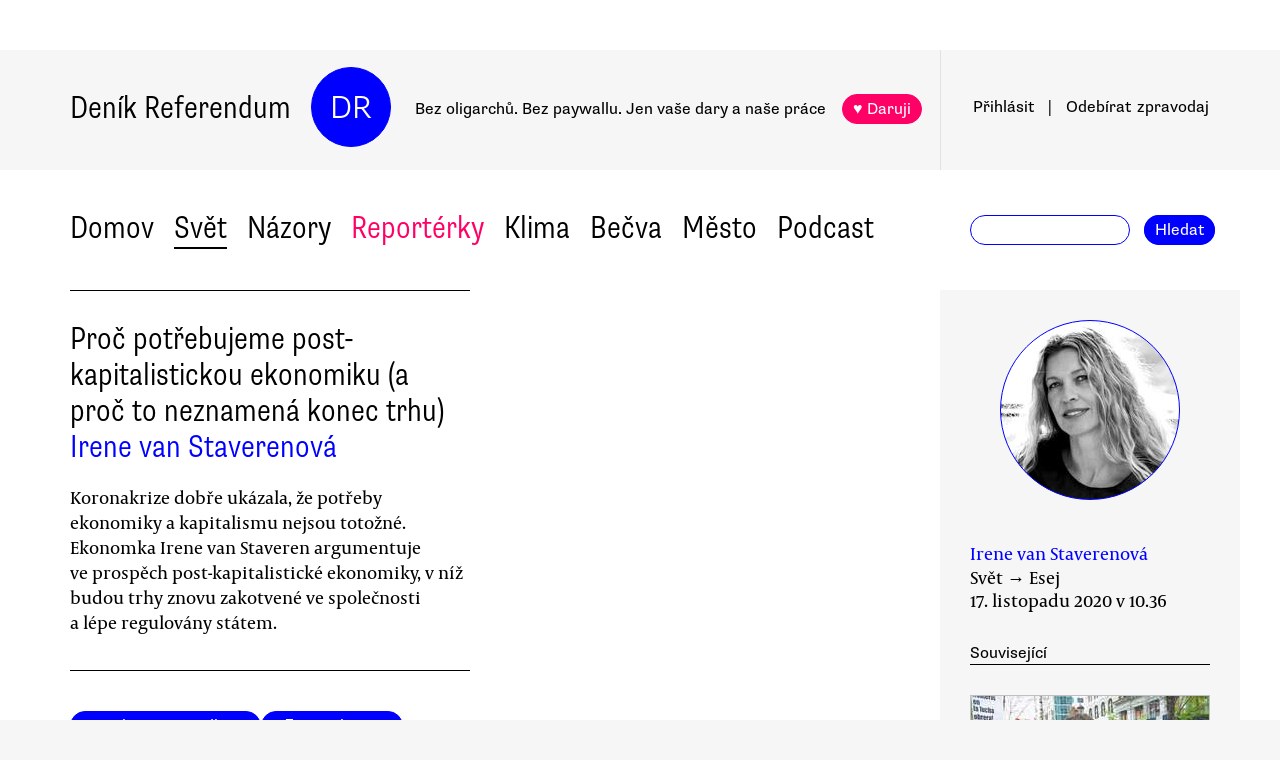

--- FILE ---
content_type: text/html
request_url: https://denikreferendum.cz/clanek/31949-proc-potrebujeme-postkapitalistickou-ekonomiku-a-proc-to-neznamena-konec-trhu
body_size: 30276
content:
<!doctype html> <html lang=cs> <head> <meta charset=utf-8> <meta content="width=device-width,initial-scale=1" name=viewport> <meta content=#0000ff name=theme-color> <meta content=no-cache http-equiv=cache-control> <meta content=no-cache http-equiv=pragma> <meta content=0 http-equiv=expires> <script src=https://plausible.io/js/plausible.js data-domain=denikreferendum.cz></script> <script> window.googletag = window.googletag || {cmd: []};
		googletag.cmd.push(function() {
			googletag.pubads().enableSingleRequest();
			googletag.pubads().collapseEmptyDivs();
			googletag.enableServices();
		}); </script> <script> if (window.location.hostname.includes('local') === false) {
      (function(w,d,s,l,i){w[l]=w[l]||[];w[l].push({'gtm.start':
          new Date().getTime(),event:'gtm.js'});var f=d.getElementsByTagName(s)[0],
        j=d.createElement(s),dl=l!='dataLayer'?'&l='+l:'';j.async=true;j.src=
        'https://www.googletagmanager.com/gtm.js?id='+i+dl;f.parentNode.insertBefore(j,f);
      })(window,document,'script','dataLayer','GTM-MHPSJLL');
    } </script> <link href=https://fonts.googleapis.com rel=preconnect> <link href=https://fonts.gstatic.com rel=preconnect crossorigin> <link href="https://fonts.googleapis.com/css2?family=Archivo:wght@300&display=swap" rel=stylesheet> <link href=https://use.typekit.net/jwz2ixs.css rel=stylesheet> <link href=/global-main.css rel=stylesheet> <link href="/global.css?v=67ddd76" rel=stylesheet> <link href="/assets/styles/styles.css?v=c5b35451" rel=stylesheet> <link href="/print.css?v=5" rel=stylesheet media=print> <base href="/"> <link href=manifest.json rel=manifest> <link href=favicon-16.png rel=icon type=image/png> <link rel="stylesheet" href="client/main.3860406438.css"><link rel="stylesheet" href="client/app.bcfcbb0b.css"><link rel="stylesheet" href="client/FundraisingWidget.0a678c2a.css"><link rel="stylesheet" href="client/DRButton.f1e5d15d.css"><link rel="stylesheet" href="client/CloseButton.5564a2ce.css"><link rel="stylesheet" href="client/DRSubmitButton.2b0a98c9.css"><link rel="stylesheet" href="client/EmailInput.96ba8b01.css"><link rel="stylesheet" href="client/MostViewedArticles.8ec2dd0e.css"><link rel="stylesheet" href="client/OzdobaVerticalGeneral.793c77e7.css"><link rel="stylesheet" href="client/Timer.f3c1b0ec.css"><link rel="stylesheet" href="client/GenericEmbed.e914c37b.css"><link rel="stylesheet" href="client/CopyLinkButton.ee492196.css"><link rel="stylesheet" href="client/AuthorInfo.1827b5fe.css"><link rel="stylesheet" href="client/ArticleDetail.f3e9b0e4.css"><link rel="stylesheet" href="client/ArticleContentResponsiveBox.4fe7cd8a.css"><link rel="stylesheet" href="client/ArticleDetailLive.68c7a260.css"> <noscript id='sapper-head-start'></noscript><title>Proč potřebujeme post-kapitalistickou ekonomiku (a proč to neznamená konec trhu)</title><meta name="description" content="Irene van Staverenová: Proč potřebujeme post-kapitalistickou ekonomiku (a proč to neznamená konec trhu) Koronakrize dobře ukázala, že potřeby ekonomiky a kapitalismu nejsou totožné. Ekonomka Irene van Staveren argumentuje ve prospěch post-kapitalistické ekonomiky, v níž budou trhy znovu zakotvené ve společnosti a lépe regulovány státem."><meta name="author" content="[object Object] Koronakrize dobře ukázala, že potřeby ekonomiky a kapitalismu nejsou totožné. Ekonomka Irene van Staveren argumentuje ve prospěch post-kapitalistické ekonomiky, v níž budou trhy znovu zakotvené ve společnosti a lépe regulovány státem."><meta property="og:title" content="Irene van Staverenová: Proč potřebujeme post-kapitalistickou ekonomiku (a proč to neznamená konec trhu)"><meta property="og:image" content="https://b-static.denikreferendum.cz/pictures/43128/hp_main/43128.jpg"><meta property="og:url" content="https://denikreferendum.cz/clanek/31949-proc-potrebujeme-postkapitalistickou-ekonomiku-a-proc-to-neznamena-konec-trhu"><meta property="og:description" content="Koronakrize dobře ukázala, že potřeby ekonomiky a kapitalismu nejsou totožné. Ekonomka Irene van Staveren argumentuje ve prospěch post-kapitalistické ekonomiky, v níž budou trhy znovu zakotvené ve společnosti a lépe regulovány státem."><meta property="og:site_name" content="Deník Referendum"><meta property="og:type" content="article"><meta property="article:author" content="Irene van Staverenová"><meta property="article:published_time" content="2020-11-17T10:36:56.000Z"><meta property="article:section" content="Svět"><meta property="article:section" content="Homepage"><meta property="article:tag" content="Debata o kapitalismu"><meta property="article:tag" content="covid-19"><noscript id='sapper-head-end'></noscript> <script src=https://participaid.urbanjournalism.org/resize.js></script> <link href=https://participaid.urbanjournalism.org/surveys/cmiq5ddeu000xapuj721389lx/embed.css rel=stylesheet> </head> <body> <noscript> <iframe height=0 src="https://www.googletagmanager.com/ns.html?id=GTM-MHPSJLL" style=display:none;visibility:hidden width=0> </iframe>`; </noscript> <div id=fb-root></div> <div id=sapper>







<div id="ozdoba-lead-wrapper" class="svelte-gff21v"><div class="label-wrapper svelte-gff21v">
    <div class="ozdoba-lead svelte-gff21v" id="div-gpt-ad-1701504604506-0"></div></div>
</div>
  <div id="headerWrapper" class="svelte-cg8lrs"><div id="header" class="svelte-cg8lrs"><div id="headerContent" class="svelte-cg8lrs"><div id="headerLeftContent" class="svelte-cg8lrs"><a id="homeLink" href="/" class="svelte-cg8lrs">Deník Referendum</a>
        <a href="/" class="circle svelte-cg8lrs">DR</a>
        <p id="mottoContainer" style="" class="svelte-cg8lrs"><span class="motto svelte-cg8lrs"><span class="motto1 svelte-cg8lrs">Bez oligarchů. Bez paywallu.</span>
            <span class="motto2 svelte-cg8lrs">Jen vaše dary a naše práce</span>
              
            <a class="drbutton  svelte-154s7m    pink" target="_self" href="">♥ Daruji
</a></span></p>
        <div class="supportButtonContainerFlex svelte-cg8lrs"><a class="drbutton  svelte-154s7m    pink" target="_self" href="">♥ Daruji
</a></div>
        <div class="emptyOnlyForAlignment"></div></div>
      <div id="userArea" class="svelte-v35nph"><div><a id="userAreaLoginLink" href="##" class="svelte-1nxtpzu  decorated black">Přihlásit</a>
      <span class="spacer svelte-v35nph">|</span>
      <a id="userAreaNewsletterLink" href="##" class="svelte-1nxtpzu  decorated black">Odebírat<span id="newsletterPart2" class="hide1050 svelte-v35nph">zpravodaj</span></a>
      <span class="show1050"><span class="spacer svelte-v35nph">|</span>
        <a id="userAreaSearchLink" href="##" class="svelte-1nxtpzu  decorated black">Hledat</a></span>
      
      
      </div>
</div>
      <div id="hamburgercontainer" class="svelte-xkg4px"><div class="hamburger hamburger--spin js-hamburger svelte-xkg4px"><div class="hamburger-box svelte-xkg4px"><div class="hamburger-inner svelte-xkg4px"></div></div></div></div>
</div></div>
  </div>
  
  
  <div class="mainNav svelte-1uuqanz"><div class="mainNavContent svelte-1uuqanz"><div class="menuContainer svelte-1uuqanz"><a href="/rubrika/domov" class="svelte-1uuqanz">Domov</a><a href="/rubrika/svet" class="svelte-1uuqanz">Svět</a><a href="/rubrika/nazory" class="svelte-1uuqanz">Názory</a><a href="/rubrika/reporterky" class="svelte-1uuqanz pink">Reportérky</a><a href="/rubrika/klima" class="svelte-1uuqanz">Klima</a><a href="/rubrika/becva" class="svelte-1uuqanz">Bečva</a><a href="/rubrika/mesto" class="svelte-1uuqanz">Město</a><a href="/rubrika/podcast" class="svelte-1uuqanz">Podcast</a></div>
    <div id="searchform" class="hide1050 svelte-8jb4uz"><input type="text" class="svelte-8jb4uz">
    <a class="button" href="">Hledat</a></div></div>
</div>
<main class="svelte-plhbne"><div id="content" class="svelte-plhbne">






<div class="articleDetailContainer svelte-1y7fz9t"><div class="articleBody svelte-1y7fz9t"><div class="articleWrapper svelte-1y7fz9t"><div class="articleContentWrapper svelte-1y7fz9t"><div class="headerWrapper svelte-1y7fz9t"><div class="header svelte-1y7fz9t"><div class="titleAuthors svelte-1y7fz9t"><h2 class="svelte-1y7fz9t">Proč potřebujeme post-kapitalistickou ekonomiku (a proč to neznamená konec trhu)</h2>
              <a class="articleDetailAuthorName svelte-1tppq4l" href="/author/1960">Irene van Staverenová</a></div>
            <p class="perex svelte-1y7fz9t">Koronakrize dobře ukázala, že potřeby ekonomiky a kapitalismu nejsou totožné. Ekonomka Irene van Staveren argumentuje ve prospěch post-kapitalistické ekonomiky, v níž budou trhy znovu zakotvené ve společnosti a lépe regulovány státem.</p></div>
          </div>
        <div class="socialButtons svelte-1y7fz9t"><a class="drbutton  svelte-154s7m" target="_self" href=""><span class="link-icon svelte-1jjhnh9">Zkopírovat odkaz</span>
</a>
          <a class="drbutton  svelte-154s7m" target="_self" href=""><span class="printButton svelte-1sbzdno">Vytisknout</span>
</a></div>
        <div class="text svelte-1y7fz9t">
              <div><div class="articleImage svelte-tmrz0e"><div class="drImageResizeButton svelte-tmrz0e"><span>↗</span></div>
    <img alt="Kapitalismus selhává. Trh však lze provozovat i bez něj. Foto Jonny White, flickr.com" class="svelte-tmrz0e   invisible">
    <div class="articleImageLabel svelte-tmrz0e">Kapitalismus selhává. Trh však lze provozovat i bez něj. Foto Jonny White, flickr.com</div></div></div>
              <p>Adam Smith se optimisticky domníval, že kapitalismus může být regulován státem a zakotven v hodnotách a cílech komunit. Karl Marx naproti tomu v takovou možnost nevěřil. Poslední desetiletí dalo za pravdu oběma ekonomům. </p>
              
              <p>Finanční krize roku 2008 a hospodářský propad, který následoval, daly za pravdu Marxovi: neomezený kapitalismus umožnil finančnímu sektoru vymknout se kontrole a vytvořit neudržitelné bubliny na trhu s bydlením. Koronavirová krize dala za pravdu Smithovi: za prvé proto, že když trhy selhávají, kontrolu nad ekonomikou přebírá stát, za druhé proto, že pocit sounáležitosti v komunitách může vést k celému spektru občanských iniciativ — od výpomoci s nákupy až po rychlou reorientaci tovární výroby na výrobu roušek prodávaných za výrobní cenu. </p>
              <p>Co to ale vlastně je kapitalismus a co jej odlišuje od trhu? Podle Smithe i Marxe je kapitalismus určitou formou trhu a nelze jej ztotožňovat s trhem jako takovým. Trh si lze tedy představit i v jiné formě — například v podobě post-kapitalistické ekonomiky, která už se nebude vyznačovat specifickými rysy kapitalismu.</p>
              <p>Je pozoruhodné, že většina dnešních ekonomů a politiků rozdíl mezi trhem a kapitalismem nevnímá. Oba pojmy se v běžném hovoru často používají jako synonyma. Co víc, myšlení v souladu se zákonitostmi kapitalismu se často zaměňuje za ekonomii jako vědu — jako by ekonomie jako celek byla ovládána tržním myšlením, nebo, co je horší, by dokonce měla za úkol sloužit potřebám kapitalismu. </p>
              <p>Tento zjednodušený pohled nutně přehlíží práci těch ekonomů, kteří hledí za zúžené obzory současného oborového mainstreamu a vycházejí ze zevrubné znalosti děl jeho klasiků. Bohatá historie ekonomického myšlení nám může pomoci osvětlit rozdíl mezi trhem a jeho specifickou interpretací, jíž je kapitalismus. Taková analýza nám umožní nastínit kontury toho, jak bychom mohli po skončení pandemie koronaviru zcela realisticky vytvořit post-kapitalistickou ekonomiku: ekonomiku, v níž budou trhy znovu zakotveny ve společnosti a lépe regulovány státem.</p>
              <h3>Trh a ekonomika</h3>
              <p>Trh je efektivním mechanismem směny mezi nabídkou a poptávkou. Tržní transakce jsou situacemi výhodnými pro kupující i prodávající: obě strany jsou ve výsledku spokojenější, než kdyby ke směně nedošlo. Má to ale podmínku, jejíž platnost již před více než půlstoletím matematicky prokázali nositelé Nobelovy ceny Kenneth Arrow a Gérard Debreu: každý aktér na trhu musí mít k dispozici dostatek zdrojů, po nichž je poptávka. A tato podmínka neplatí zdaleka vždy.</p>
              <p>John Maynard Keynes například poukázal na to, že převyšuje-li během hospodářských krizí nabídka pracovní síly znatelně poptávku, nezaměstnaní lidé mohou být nuceni pracovat za menší než tržní mzdu. Navzdory tomu ovšem ani nebudou najati, protože firmy by kvůli nedostatku kupní síly či důvěry spotřebitelů nedokázaly nadbytečné výrobky prodat. Přebytek pracovní síly tedy zkrátka nelze na trhu směnit. Proto Keynes tvrdí, že v krizích by vláda měla tvořit pracovní místa a využít svou vlastní kupní sílu, aby tak umožnila firmám víc vyrábět a najmout víc zaměstnanců. V koronavirové krizi jsme svědky toho, jak se státy této své úlohy znovu ve velkém zhošťují. </p>
              <p>V rozvíjejících se zemích však vládám k takové strategii obyčejně scházejí nezbytné prostředky. Venezuela se právě teď zoufale snaží odprodat své zlaté rezervy a rekordní počty rozvíjejících se zemí tlučou na dveře Mezinárodního měnového fondu a žádají o nouzové půjčky. </p>
              <p>Jak vysvětlil rozvojový ekonom a laureát Nobelovy ceny Amartya Sen, bengálský hladomor, jejž zažil jako dítě, nepocházel z nedostatku potravin, ale z nedostatku kupní síly v populaci chudých bezzemků. Zatímco lidé umírali, potraviny byly vyváženy do dalších indických států či dokonce za hranice, kde po nich byla silná poptávka. Pro bengálské farmáře vyvážející rýži, stejně jako pro její dovozce, šlo o oboustranně výhodnou situaci. Pro zemědělce bez vlastní půdy či nezaměstnané dělníky to znamenalo smrt.</p>
              <p>Zkrátka a jednoduše: trh není nic míň a nic víc než směnný mechanismus, skrze nějž je možné provozovat oboustranně výhodné transakce. Ti, kdo nemají dostatečnou kupní sílu, jsou nicméně z účasti na trhu vyloučeni. A bez vlastních zdrojů — například půdy, na níž by si mohli pěstovat vlastní potraviny, nebo ji pronajmout — si nemohou vydělat na živobytí. Mimo jiné právě v reakci na to začaly státy v moderní éře přebírat odpovědnost za základní služby sociálního zabezpečení.</p>
              <h3>Trh a kapitalismus: lekce z Adama Smithe</h3>
              <p>Jak se tedy ukazuje, trh je účinným a vzájemně prospěšným mechanismem pouze za určitých podmínek a díky podpoře státu. I za těchto okolností ale trh často nefunguje optimálně, kvůli všemožným druhům tržních selhání: za všechny jmenujme negativní externality, dobývání renty (oportunismus), morální rizika jako je zneužívání informací či neschopnost zajistit některé veřejné statky, jako je zdravotní péče či vzdělání, všem.</p>
              <p>Z těchto nedostatků vyplývá, že ekonomika musí mít i jiné složky, než je pouhý trh. A to je přesně to, po čem v roce 1776 ve své slavné knize Bohatství národů volal Adam Smith. Smith tvrdil, že každá ekonomika sestává ze tří sfér založených na svébytných hodnotách: sféry trhu, na němž je provozována směna založená na svobodné volbě (za předpokladu, že všichni mají dostatek zdrojů), sféry státu, který zajišťuje regulaci a redistribuci založenou na určitých principech spravedlnosti (ať už demokratických, patriarchálních či jiných) a sféry komunitní ekonomiky, tedy obecně sdílených statků a vzájemné péče založené na hodnotě, kterou Smith nazýval laskavostí (benevolence).</p>
              <p>Podle Smithe z těchto tří sfér sestává každá ekonomika, každá z nich má přitom jiné hodnoty. To vysvětluje, proč určité druhy statků či interakcí zapadají výhradně do jedné z těchto domén. Například v Nizozemí působí představa platby za darovanou krev jako něco vyloženě nevhodného a zkušenosti ze Spojených států potvrzují, že tržní transakce takového typu často vedou k vyššímu výskytu kontaminované krve, nestabilním dodávkám a vyšším cenám. V ekonomice zdravotní péče je zkrátka dobrovolné darování krve vhodnější než její prodej.</p>
              <p>Dvě století po Smithovi tuto trojí dělbu ekonomiky objevil a popsal i v mimoevropském prostředí ekonom a antropolog Karl Polanyi. Stejně jako Smith upozorňoval na to, že ekonomika je mnohem víc než jen trh a že trh může být vhodným a všeobecně prospěšným mechanismem směny jen tehdy, je-li zakotven v místních komunitách, v nichž si lidé podstatnou část základních životních potřeb — jako například stravu, předávání znalostí a základní zdravotní péči — zaopatřují společně a bezplatně. Polanyi také poukázal na to, že trh je ve většině společností omezen celou řadou pravidel, jež mají předejít tomu, aby si hrstka bohatých či cizinců prostřednictvím tržních mechanismů zdroje komunity přivlastnila.</p>
              <p>Odtud například princip společného vlastnictví zemědělské půdy určené k pěstování potravin pro domácí spotřebu, jenž je dodnes praktikován v mnoha afrických zemích. Vyhradit společnou půdu pro pěstování potravin je chytrý způsob, jak si zajistit stabilitu zásobování i v situacích, kdy se na trzích zvýší ceny potravin, či se naopak zhroutí ceny exportních plodin jako je kakao či káva, a stát tak nemůže opatřit cizí měnu, která je k dovozu potravin nezbytná.</p>
              <p>Jednoduše řečeno: trh může účinně přispívat k prosperitě společnosti pouze tehdy, mají-li i obě zbývající sféry dostatek prostoru, aby mohly fungovat na základě svých vlastních principů a hodnot. Ne náhodou Smith tvrdil, že úlohou trhu je z pohledu státu zajistit vládě dostatek prostředků výběrem daní. Zdůrazňoval tak důležitost správných interakcí mezi všemi třemi sférami.</p>
              <p>Historicky vzato byly ze všech tří oblastí ekonomické interakce trhy tou nejmenší — přicházely na řadu jen tehdy, bylo-li výhodné s něčím obchodovat. Po tisíciletí byla totiž velká většina obživy lidských společenství zajišťována v první hodnotové sféře: v ekonomice péče, založené na obecně sdílených statcích a vzájemné pomoci. Ta zahrnovala jak společně spravované zdroje, jako například rybníky či pastviny, tak vzájemnou pomoc a spolupráci v pěstování potravin či stavbě domů. </p>
              <p>Tato první sféra tvoří nezanedbatelnou část naší ekonomiky dokonce i dnes: jen pomyslete na domácí práce, neformální péči o blízké, domácí výrobu potravin či oděvů, dobrovolnickou práci, občanské iniciativy všeho druhu, ale třeba i družstevní větrné elektrárny. </p>
              <p>Druhou ekonomickou sféru tvoří stát, který nahradil dřívější formy panství, vedená například králi nebo náčelníky. Tato panství určovala, co mají nájemci půdy či nevolníci produkovat, a později začala vybírat daně a razit měnu. Protože lidé museli platit daně v hotovosti, byli zároveň a stále více nuceni nad rámec svých ekonomických aktivit v první sféře ekonomiky vydělávat také peníze na trzích.</p>
              <p>Až do vzestupu kapitalismu hrály trhy i peníze v ekonomice jen skromnou úlohu. Teprve když vzrostl oběh zboží a na trhu se začaly směňovat samy výrobní prostředky — práce, půda, peníze — mohl kapitalismus vzniknout. Tak se objevil také trh práce, trh s půdou (a s ním privatizace společné půdy), a nakonec i trhy finanční. Jinými slovy: trhy se začaly v porovnání s ekonomikou péče a státem stávat významnějšími až v kapitalismu.</p>
              <h3>Trh a kapitalismus: lekce z Karla Marxe</h3>
              <p>Marx svůj Kapitál publikoval v roce 1867, téměř sto let po Smithově Bohatství národů. Sepsal jej nejen ve snaze kapitalismus lépe pochopit, ale také proto, aby Smithovu teorii a teorie jemu podobných ekonomů, podle nichž se hodnota zboží určuje jeho cenou na trhu, kritizoval. Marxova pracovní teorie hodnoty tvrdí, že hodnota každého zboží je určena množstvím práce, jež je v něm vtělená, a nepřímo také množstvím práce vtělené v kapitálu a zboží použitém k jeho výrobě.</p>
              <p>Toto pojetí hodnoty je přesně opačné tomu, jež panuje v kapitalistickém podnikání. V kapitalistickém podniku, zaměřeném na maximalizaci zisku, jsou nejprve zaplaceny všechny ostatní výrobní faktory (materiál, práce, nájem) a teprve to, co zbude, je zisk, vyplacený poskytovateli kapitálu ve formě dividendy. Jinými slovy, kapitalista dostává to, co zbude po odečtení všech nákladů. V případě ztráty nedostane nic.  </p>
              <p>Marx role kapitalisty a pracujícího při vyplácení výrobních faktorů prohodil. Tvrdil, že poté, co jsou zaplaceny všechny ostatní faktory, včetně přiměřeného příspěvku na zajištění poskytovatele kapitálu proti riziku, by měl zbytek patřit pracujícím. Jsou to ostatně oni, kdo vyvíjí úsilí, spolupracuje a napíná svou tvořivost, aby výrobek vznikl.</p>
              <p>Kapitalismus má podle Marxe — čteme-li jeho knihu mezi řádky — tři základní rysy. Prvním je asymetrie ve vztahu mezi kapitálem a prací: kapitalista si vždycky najímá pracující, nikdy naopak. Proto mají mzdové příjmy tendenci klesat, kdežto příjmy kapitálu postupně stoupají. </p><div class="wrapper svelte-1kx6d7p"><div class="innerWrapper svelte-1kx6d7p">
    <div id="div-gpt-ad-1718233200236-0"></div>
    </div>
</div>
              <p>Za druhé je to převrácení procesu směny: na běžném trhu začíná směna zbožím, které je směněno za peníze, jež jsou následně využity k nákupu jiného zboží. Vzájemná prospěšnost této směny tedy spočívá ve směně užitečného zboží — nikoli v akumulaci peněz. V kapitalismu ovšem fungují trhy jinak: proces směny začíná a končí penězi a směna zboží, cenných papírů či čehokoliv jiného, co lze zpeněžit, je jen prostředkem. Dalekosáhlé důsledky takové formy směny jsou dnes ztělesněny v podnicích jako Airbnb či Uber.</p>
              <p>Třetím rysem kapitalistického trhu je skutečnost, že dynamika vznikající z obou výše zmíněných principů vede k tomu, že firmy, získají-li v začátku náskok či mají prostě jen štěstí, mají tendenci růst a neustále se zvětšovat. Dělají to tak, že menší firmy pohlcují nebo je prostě z trhu vytlačí nižšími cenami, jež jim umožňuje výroba ve větším měřítku. Důsledkem je to, že každý kapitalistický trh sice začíná soutěží, ale rychle ústí v monopol. Tato tendence byla na regionální úrovni patrná již v Marxových časech. Dnes ji vidíme v celosvětovém měřítku ve firmách jako je Unilever, Shell, Apple či Google.</p>
              <h3>Ekonomika bez kapitalismu</h3>
              <p>Smith a Marx nás mohou poučit v tom, že skutečně post-kapitalistická ekonomika — tedy ekonomika bez kapitalismu — musí vykazovat tři charakteristiky.</p>
              <p>Za prvé, je zapotřebí vytvořit víc prostoru pro ekonomiku péče a pro stát, aby byl trh silněji regulován a lépe zakotven ve společnosti. Prioritu musí mít cíle a potřeby společnosti — ne akumulace jmění akcionářů. </p>
              <p>To znamená také posun od lineární efektivity — založené na dalekosáhlé ekonomické specializaci, masové výrobě a vysoké míře globalizace výrobních řetězců — ke komplementární efektivitě, založené na synergiích, resilienci a lokální zaměstnanosti. Příklady takové praxe poskytuje přírodě blízké zemědělství či agrolesnictví, nebo také silná lokální ekonomika anglického města Prestonu, díky které dokázal přestát i vážnou hospodářskou krizi.</p>
              <p>Za druhé, post-kapitalistická ekonomika vyžaduje podniky bez nerovnosti mezi prací a kapitálem. Příkladem mohou být družstva, jejichž majiteli jsou také jejich zaměstnanci (jako baskický Mondragón s více než sedmdesáti tisíci členy) nebo jejich zákazníci (jak je tomu u družstevních větrných elektráren). </p>
              <p>To se vztahuje ale například i na lidi „na volné noze“, sdružené ve fondech vzájemné podpory <a target="_blank" href="https://en.wikipedia.org/wiki/Broodfonds">Broodfonds</a>, kteří tak mohou zakládat start-upy, jež usilují spíše o uspokojování reálných společenských potřeb než o zisk, jak se tomu děje například v inkubátorech v někdejší továrně Philips v Eindhovenu. Platí to ale také pro sociální podniky pevně zakořeněné v místních komunitách, pro něž je zisk prostě je prostředkem k naplňování nějaké společensky prospěšné funkce. </p>
              <p>Za třetí, post-kapitalistické ekonomika potřebuje trhy, které budou fungovat v lokálnějším měřítku a na nichž budou hrát ústřední roli výrobky a služby naplňující skutečné potřeby a budou v nich roli peněz moct klidně převzít také místní komunitní měny. </p>
              <p>Existuje celá řada příkladů úspěšných komunitních měn, jež fungují paralelně s oficiální měnou. Známe také směnné systémy LETS (systémy místního výměnného obchodu, pozn. překl.) či časové banky, na nichž mohou lidé mimo trh práce poskytovat služby vyjádřené v čase, za nějž si mohou naopak služby zase pořizovat. </p>
              <p>Příkladem jsou také trhy, na nichž již nejde o nákup či prodej zboží, nýbrž o pronájem služeb organizovaných na principech cirkulární ekonomiky. Výsledkem je, že soukromé vlastnictví a akumulace kapitálu jsou nahrazovány novými druhy obecně sdílených statků, v nichž je na prvním místě materiální úspornost zboží a služeb z ekologického hlediska, a nikoli účinná akumulace kapitálu pro akcionáře na úkor rovnosti, životního prostředí i ekonomické stability.</p>
              <p>Jak se k tomu všemu mají návrhy některých ekonomů na „vylepšení“ kapitalismu — například vyšší majetkové daně Thomase Pikettyho, koblihová ekonomika Kate Raworthové či návrhy Josepha Stiglitze a Base Jacobse na přísnější regulaci oligopolů a zpoplatnění negativních externalit? Větší část takových nápadů může mít v post-kapitalistické ekonomice své místo. Z dlouhodobého hlediska budou ale účinné jen tehdy, budou-li splněna i zmíněná tři Smithovsko-Marxovská kritéria. Pokud se tak nestane, kapitalismus nám po koronavirové krizi znovu uteče a přetvoří si trhy k obrazu svému.</p>
              <p><em>Text vychází v rámci spolupráce s Green European Journal. Z originálu, publikovaného pod titulem Post-Covid Economy Beyond Capitalism přeložil a upravil Josef Patočka.</em></p>
          
          
          
          
          
          
          <div class="svelte-no4kbf">
  </div>
          <div class="svelte-18tunbe"></div></div></div>
      <div style="position: relative">
        
        <div class="articleMetaColumn svelte-1y7fz9t"><div class="authorInfo svelte-91nkxy"><div class="imageContainer svelte-91nkxy"><a class="authorImageWrapper svelte-1emuwwv" href="/author/1960"><div class="authorImage svelte-1emuwwv" style="background-image: url(https://b-static.denikreferendum.cz/pictures/43127/author_image/43127.jpg?v=16056088)"></div></a></div>
  <div class="authorNameLinks"><a class="authorName svelte-91nkxy  nameLink" href="/author/1960">Irene van Staverenová</a>
      <br></div>
  </div>
          <div class="articleDateTime svelte-1y7fz9t">Svět → Esej</div>
          <div class="articleDateTime svelte-1y7fz9t">17. listopadu 2020 v 11.36</div>
          
          <div class="header svelte-ixtafo">Související</div>
  <div class="relatedArticlesContainer svelte-ixtafo"><a aria-label="Souvisejí článek David Graeber: být šťastný je možné tady a teď" class="relatedArticleImageLink svelte-h6szkx" href="/clanek/31620-david-graeber-byt-stastny-je-mozne-tady-a-ted">
    <div><img style="" class="relatedArticleImage svelte-1uton3m  hidden"></div></a>
<div class="relatedArticle svelte-h6szkx"><span class="authorLabel svelte-h6szkx">Jan Trnka</span>
  <a href="/clanek/31620-david-graeber-byt-stastny-je-mozne-tady-a-ted"><span class="titleLabel svelte-h6szkx">David Graeber: být šťastný je možné tady a teď</span></a></div><a aria-label="Souvisejí článek Digitální veřejná infrastruktura: sociálnědemokratický projekt pro 21. století" class="relatedArticleImageLink svelte-h6szkx" href="/clanek/31826-digitalni-verejna-infrastruktura-socialnedemokraticky-projekt-pro-21-stoleti">
    <div><img style="" class="relatedArticleImage svelte-1uton3m  hidden"></div></a>
<div class="relatedArticle svelte-h6szkx"><span class="authorLabel svelte-h6szkx">Jevgenij Morozov</span>
  <a href="/clanek/31826-digitalni-verejna-infrastruktura-socialnedemokraticky-projekt-pro-21-stoleti"><span class="titleLabel svelte-h6szkx">Digitální veřejná infrastruktura: sociálnědemokratický projekt pro 21. století</span></a></div><a aria-label="Souvisejí článek Sir David Attenborough: máme-li zachránit přírodu, musíme zkrotit kapitalismus" class="relatedArticleImageLink svelte-h6szkx" href="/clanek/31749-sir-david-attenborough-mameli-zachranit-prirodu-musime-zkrotit-kapitalismus">
    <div><img style="" class="relatedArticleImage svelte-1uton3m  hidden"></div></a>
<div class="relatedArticle svelte-h6szkx"><span class="authorLabel svelte-h6szkx">Josef Patočka</span>
  <a href="/clanek/31749-sir-david-attenborough-mameli-zachranit-prirodu-musime-zkrotit-kapitalismus"><span class="titleLabel svelte-h6szkx">Sir David Attenborough: máme-li zachránit přírodu, musíme zkrotit kapitalismus</span></a></div>
<div class="relatedArticle svelte-h6szkx"><span class="authorLabel svelte-h6szkx">Josef Patočka</span>
  <a href="/clanek/31701-tak-jako-tak-se-vsechno-zmeni"><span class="titleLabel svelte-h6szkx">Tak jako tak se všechno změní</span></a></div>
<div class="relatedArticle svelte-h6szkx"><span class="authorLabel svelte-h6szkx">Robert R. Raymond</span>
  <a href="/clanek/32227-ne-lide-to-kapitalismus-nici-planetu"><span class="titleLabel svelte-h6szkx">Ne lidé, to kapitalismus ničí planetu</span></a></div>
<div class="relatedArticle svelte-h6szkx"><span class="authorLabel svelte-h6szkx">Daniel Petera</span>
  <a href="/clanek/32301-za-hranice-statu-a-trhu"><span class="titleLabel svelte-h6szkx">Za hranice států a trhů</span></a></div>
<div class="relatedArticle svelte-h6szkx hideOnSmallScreen"><span class="authorLabel svelte-h6szkx">Šárka Homfray</span>
  <a href="/clanek/32357-uber-britske-rozhodnuti-a-ceska-pravni-debata"><span class="titleLabel svelte-h6szkx">Uber, britské rozhodnutí a česká právní debata</span></a></div>
<div class="relatedArticle svelte-h6szkx hideOnSmallScreen"><span class="authorLabel svelte-h6szkx">Radek Kubala</span>
  <a href="/clanek/32441-klimaticke-hnuti-si-musi-doslapnout-na-pojistovny-a-banky"><span class="titleLabel svelte-h6szkx">Klimatické hnutí si musí došlápnout na pojišťovny a banky</span></a></div>
<div class="relatedArticle svelte-h6szkx hideOnSmallScreen"><span class="authorLabel svelte-h6szkx">Lucie Čejková</span>
  <a href="/clanek/32748-prelomovy-rozsudek-v-nizozemsku-shell-musi-zasadne-pridat-ve-snizovani-emisi"><span class="titleLabel svelte-h6szkx">Přelomový rozsudek v Nizozemsku: Shell musí zásadně přidat ve snižování emisí </span></a></div>
<div class="relatedArticle svelte-h6szkx hideOnSmallScreen"><span class="authorLabel svelte-h6szkx">Mikuláš Peksa</span>
  <a href="/clanek/32783-evropske-miliony-pro-manazery-bookingcom-poukazuji-na-systemove-selhani"><span class="titleLabel svelte-h6szkx">Evropské miliony pro manažery Booking.com poukazují na systémové selhání </span></a></div>
<div class="relatedArticle svelte-h6szkx hideOnSmallScreen"><span class="authorLabel svelte-h6szkx">Chris Sakellaridis</span>
  <a href="/clanek/36503-znovuzdivoceni-pozornosti-jak-se-osvobodit-od-zavislosti-na-nekonecne-zabave"><span class="titleLabel svelte-h6szkx">Znovuzdivočení pozornosti. Jak se osvobodit od závislosti na nekonečné zábavě</span></a></div></div>
          <div class="themeSpacer svelte-1ko7rf2"></div>
<a style="max-width: 100%; text-overflow: ellipsis; margin: 0 0.5rem 0.5rem 0; white-space: nowrap; overflow: hidden;" class="drbutton themeButton svelte-154s7m" target="_self" href="">#Debata o kapitalismu
</a><a style="max-width: 100%; text-overflow: ellipsis; margin: 0 0.5rem 0.5rem 0; white-space: nowrap; overflow: hidden;" class="drbutton themeButton svelte-154s7m" target="_self" href="">#Covid-19
</a>
          <div class="mostViewed svelte-9qf0gu inColumn"><h2 class="heading svelte-clywgb inColumn"><section class="svelte-clywgb"><span class="spaced svelte-clywgb"><a href="##" class="svelte-1nxtpzu disabled">Nejčtenější</a>
      </span><span class="spaced svelte-clywgb"><a href="##" class="svelte-1nxtpzu">Nejdiskutovanější</a>
      </span></section>
  <section class="svelte-clywgb"><span class="spaced svelte-clywgb"><a href="##" class="svelte-1nxtpzu disabled">24 hod</a>
      </span><span class="spaced svelte-clywgb"><a href="##" class="svelte-1nxtpzu">týden</a>
      </span><span class="spaced svelte-clywgb"><a href="##" class="svelte-1nxtpzu">měsíc</a>
      </span></section></h2>
    <div class="container svelte-9qf0gu inColumn"></div></div></div>
        <div id="ozdoba-square-wrapper" class="svelte-1i7ju8m"><div class="label-wrapper svelte-1i7ju8m">
    <div id="div-gpt-ad-1702337916341-0" class="svelte-1i7ju8m"></div></div>
</div></div></div>
    <div class="articleBottom svelte-1y7fz9t"><div class="socialButtons2 svelte-1y7fz9t"><a class="drbutton  svelte-154s7m" target="_self" href=""><span class="link-icon svelte-1jjhnh9">Zkopírovat odkaz</span>
</a>
        <a class="drbutton  svelte-154s7m" target="_self" href=""><span class="printButton svelte-1sbzdno">Vytisknout</span>
</a></div>
      
      
      
      
      
      
      
      <div class="commentsHeader svelte-kuo57u">Diskuse
  </div>
<div class="commenterArea svelte-pzmsns"><div class="commenterLogin svelte-14ivgyk hidden"><div class="headerContainer svelte-14ivgyk">Pro přístup do diskusí zadejte <a class="createAccountSupportLink svelte-14ivgyk" href="//www.darujme.cz/projekt/1203244?utm_source=diskuze">pravidelný dar v minimální hodnotě 50 Kč měsíčně</a>
    <br>Děkujeme za podporu.
  </div>
  <div><form><input type="text" placeholder="Jméno..." autocomplete="username" class="svelte-14ivgyk">
      <input type="password" placeholder="Heslo..." autocomplete="current-password" class="svelte-14ivgyk"></form>
    <div class="errorMessage svelte-14ivgyk">undefined</div></div>
  <div class="submitWrapper svelte-14ivgyk"><a class="drbutton  svelte-154s7m  big" target="_self" href="">Přihlásit →
    
</a>
    <a href="/ucet/obnova-hesla" class="svelte-14ivgyk">Zapomněli jste heslo?</a></div></div></div>
<div><div id="comment-116501" class="comment svelte-1isb9fa"><div class="commentContainer svelte-jibwzp"><div class="portrait svelte-jibwzp" style=""><div class="initials svelte-jibwzp"><span>JP</span></div></div>
  <div><div class="commenter svelte-jibwzp"><a href="/ctenar/1594"><span class="name svelte-jibwzp">Josef Poláček</span><span class="profession svelte-jibwzp">, Důchodce</span></a></div>
    <div class="date">November 18, 2020 v 8.54</div>
    <div class="title svelte-jibwzp">Jak je možno Marxe postavit na hlavu</div></div></div>
  <div class="text svelte-1isb9fa"><p>Když už se někdo pokouší argumentovat Marxem, měl by si snad dát alespoň tu námahu pochopit přinejmenším základní principy teoretického konceptu tohoto myslitele.</p><p>Klíčovým tvrzením autorky je, že na základě volného trhu (tedy smithovské "svobodné tržní směny") může prý existovat i nekapitalistická (respektive postkapitalistická) ekonomika. </p><p></p><p>K tomu se sám Marx vyjádřil naprosto jednoznačně a nedvojsmyslně: "Představa, že prostá zbožní směna nemusí přejít v systém kapitalismu, je přání stejně tak zbožné, jako hloupé." (!!)</p><p></p><p>Zkrátka: podle Marxe je "volný trh" naprosto a zcela zásadně n e k o m p a t i b i l n í s jakoukoli nekapitalistickou ekonomikou. Tento "volný trh" nezadržitelně přerůstá v kapitalistické formy přivlastňování (tedy právě v onen model G - W G'); a žádná zbožná přání o "humánní ekonomice" tomu nemohou zabránit. Tento kapitalistický trh pak ovládá celý život společnosti; a to i sféry zdánlivě mimoekonomické, jako je sféra politiky.</p><p></p><p>Imanentní zákony tohoto kapitalistického trhu (respektive tržního kapitalismu) pak nevyhnutelně ovládají i reálný způsob existence družstev - této stále ještě živené iluze velkých částí levice. Železnou logiku kapitalismu není (s výjimkou určitých okrajových sektorů) zlomit prostě tím, že si založíme družstvo. I tato družstva se musí plně podřídit logice kapitálu; jinak zahynou v nemilosrdném konkurenčním boji.</p><p></p><p>Mondragón, kterým argumentuje autorka - o tom už byla v minulosti řeč mnohokrát, stále nejsou k dispozici informace o reálném způsobu jeho interního fungování, ale podle všeho se jedná o zcela standardní komerční podnik, ve kterém jenom určité interní rozhodovací procesy mají formálně kolektivní charakter. Ale vposledku i Mondragón sotva může reálně fungovat jinak nežli jakýkoli jiný kolektivní kapitalista - jako jsou například akciové společnosti, které jsou přece ve své podstatě také kolektivisticky vlastněné, a "demokraticky" (tj. valnou hromadou) řízené.</p></div></div>
    </div>
</div></div>
</div></div></main>
<div id="footer" class="svelte-hj3obr"><div id="footerContent" class="svelte-hj3obr"><p>Deník Referendum:
      <span class="temata"><a href="/stranka/redakce" class="svelte-hj3obr">Redakce</a>|<a href="/autori" class="svelte-hj3obr">Všichni autoři</a>|<a href="/stranka/vydavatel" class="svelte-hj3obr">Vydavatel</a>|<a href="/stranka/eticky-kodex" class="svelte-hj3obr">Etický kodex</a>|<a href="/stranka/diskuse" class="svelte-hj3obr">Diskuse</a>|<a href="/stranka/nabidky-prace" class="svelte-hj3obr">Nabídky práce</a>|<a href="/stranka/staz" class="svelte-hj3obr">Studentská stáž</a>|<a href="/stranka/nadacni-fond" class="svelte-hj3obr">Nadační fond</a>|<a href="/stranka/bluesky" class="svelte-hj3obr">Bluesky</a>|<a href="/stranka/inzerce" class="svelte-hj3obr">Inzerce</a>
        |<a href="/stranka/partneri" class="svelte-hj3obr">Partneři</a></span></p>
    <p>© Vydavatelství Referendum, s. r. o., 2020.</p>
    <p class="social svelte-hj3obr"><a href="//facebook.com/DReferendum" target="_blank" class="button svelte-hj3obr" rel="noopener">Facebook</a>
      <a href="//bsky.app/profile/denikreferendum.cz" target="_blank" class="button svelte-hj3obr" rel="noopener">Bluesky</a>
      <a href="//www.instagram.com/denikreferendum/" target="_blank" class="button svelte-hj3obr" rel="noopener">Instagram</a>
      <a href="/rss.xml" class="button svelte-hj3obr">RSS</a></p></div></div>
  




</div> <script>__SAPPER__={baseUrl:"",preloaded:[(function(a,b,c,d,e,f,g,h,i,j,k,l,m,n,o,p,q,r,s,t,u,v,w,x,y,z,A,B,C,D,E,F,G,H){return {fundraisingValue:12820900,menuData:[{id:d,name:"Domov",internalLabel:a,description:"Analytické zpravodajství, které přináší informace o událostech přehlížených českým mainstreamem a proniká pod povrch hlavních politických a společenských událostí.",enabled:c,position:f,isArticleSelection:b},{id:f,name:"Svět",internalLabel:a,description:"Analytické zpravodajství, které přináší informace o událostech přehlížených českým mainstreamem a proniká pod povrch zásadních politických a společenských událostí.",enabled:c,position:l,isArticleSelection:b},{id:m,name:"Názory",internalLabel:a,description:"Každý den jedinečný soubor textů. Sloupky a komentáře autorů nastupující generace i léty prověřených autorit, aktivistů, akademiků, politiků, novinářů.",enabled:c,position:m,isArticleSelection:b},{id:10005,name:"Reportérky",internalLabel:a,description:a,enabled:c,position:5,isArticleSelection:b},{id:10003,name:"Klima",internalLabel:a,description:a,enabled:c,position:7,isArticleSelection:b},{id:10010,name:"Bečva",internalLabel:a,description:a,enabled:c,position:9,isArticleSelection:b},{id:10006,name:"Město",internalLabel:a,description:a,enabled:c,position:i,isArticleSelection:b},{id:10007,name:"Podcast",internalLabel:a,description:a,enabled:c,position:13,isArticleSelection:b}],staticPages:[{route:"redakce",linkLabel:"Redakce"},{route:"vydavatel",linkLabel:"Vydavatel"},{route:"eticky-kodex",linkLabel:"Etický kodex"},{route:"diskuse",linkLabel:"Diskuse"},{route:"nabidky-prace",linkLabel:"Nabídky práce"},{route:"staz",linkLabel:"Studentská stáž"},{route:"nadacni-fond",linkLabel:"Nadační fond"},{route:"bluesky",linkLabel:"Bluesky"},{route:"inzerce",linkLabel:"Inzerce"}],fundraisingItems:{popup:[{enabled:c,visitSettings:n,visitPerDaySettings:a,visitPerWeekSettings:a,visitPerMonthSettings:a,excludePaths:a,includePaths:a,displayFrequencyHours:e,id:d,title:j,text:o,ecomailId:a,scrollPositionPercent:p,buttons:[{text:q,link:r,keyValue:s},{text:t,link:u,keyValue:v},{text:w,link:x,keyValue:y},{text:z,link:A,keyValue:B}],themes:[],sections:[],authors:[],excludedSections:[],excludedAuthors:[],excludedThemes:[]}],"partial-article":[{enabled:b,visitSettings:a,visitPerDaySettings:C,visitPerWeekSettings:a,visitPerMonthSettings:a,excludePaths:a,includePaths:"",displayFrequencyHours:i,id:d,title:"vol. 1 základ",displayTitle:"TOHLE NENÍ PAYWALL",displayText:"Texty Deníku Referendum jsou a budou zadarmo. Pro všechny. Jde o příležitost se líp poznat. Odebírejte náš týdenní zpravodaj a nenechte si ujít další texty.",ecomailFormId:"16-008646c414ce6adc8637fedebcbf087a",percentVisible:D,sections:[],authors:[],themes:[],excludedSections:[],excludedAuthors:[],excludedThemes:[]},{enabled:b,visitSettings:a,visitPerDaySettings:C,visitPerWeekSettings:a,visitPerMonthSettings:a,excludePaths:a,includePaths:"https:\u002F\u002Fdenikreferendum.cz\u002Fclanek\u002F238060-babis-rozumi-jen-natlaku-neni-partner-ale-protivnik-proto-demonstrujme",displayFrequencyHours:i,id:f,title:"klima rubrika",displayTitle:a,displayText:a,ecomailFormId:"17-5a4345e2cfc20db946d8662a976213f2",percentVisible:D,authors:[],themes:[],sections:[],excludedAuthors:[],excludedThemes:[],excludedSections:[]},{enabled:b,visitSettings:k,visitPerDaySettings:a,visitPerWeekSettings:a,visitPerMonthSettings:a,excludePaths:a,includePaths:a,displayFrequencyHours:e,id:l,title:"Gaza NL",displayTitle:a,displayText:a,ecomailFormId:"18-eeb96ecd8eefc15f2198246e728510f1",percentVisible:66,authors:[],themes:[],sections:[],excludedAuthors:[],excludedThemes:[],excludedSections:[]}],thermometer:[{enabled:b,visitSettings:a,visitPerDaySettings:a,visitPerWeekSettings:a,visitPerMonthSettings:a,excludePaths:a,includePaths:a,displayFrequencyHours:a,id:d,title:j,text:"Vycházíme jen díky darům lidí jako jste Vy. Bez Vaší podpory nedokážeme noviny udržet.",targetValue:35000000,adjustValueBy:0,buttonTargetUrl:"https:\u002F\u002Fwww.darujme.cz\u002Fdarovat\u002F1201147?amount=350&frequency=monthly",sticky:c,themes:[],sections:[],authors:[],excludedThemes:[],excludedSections:[],excludedAuthors:[]},{enabled:b,visitSettings:a,visitPerDaySettings:a,visitPerWeekSettings:a,visitPerMonthSettings:a,excludePaths:a,includePaths:a,displayFrequencyHours:a,id:f,title:"Skoly landing page",text:a,targetValue:2500000,adjustValueBy:-1000000,buttonTargetUrl:a,sticky:a,authors:[],themes:[],sections:[],excludedThemes:[],excludedSections:[],excludedAuthors:[]}],widget:[{enabled:b,visitSettings:a,visitPerDaySettings:k,visitPerWeekSettings:a,visitPerMonthSettings:a,excludePaths:a,includePaths:a,displayFrequencyHours:e,id:d,name:E,text:F,buttons:[],oneTimeValues:[g,G,h],regularValues:[H,g,h],displayTop:b,displayBottom:c,authors:[],themes:[],sections:[],excludedAuthors:[],excludedThemes:[],excludedSections:[]}]},widgets:[{enabled:b,visitSettings:a,visitPerDaySettings:k,visitPerWeekSettings:a,visitPerMonthSettings:a,excludePaths:a,includePaths:a,displayFrequencyHours:e,id:d,name:E,text:F,buttons:[],oneTimeValues:[g,G,h],regularValues:[H,g,h],displayTop:b,displayBottom:c}],popups:[{enabled:c,visitSettings:n,visitPerDaySettings:a,visitPerWeekSettings:a,visitPerMonthSettings:a,excludePaths:a,includePaths:a,displayFrequencyHours:e,id:d,title:j,text:o,ecomailId:a,scrollPositionPercent:p,buttons:[{text:q,link:r,keyValue:s},{text:t,link:u,keyValue:v},{text:w,link:x,keyValue:y},{text:z,link:A,keyValue:B}]}]}}(null,false,true,1,24,2,200,1000,10,"Podporujte naši práci trvalým darem.","\u003E2",3,4,"\u003E5","Vycházíme jen díky lidem, jako jste Vy. Bez \u003Cb\u003EVaší podpory nedokážeme noviny udržet.\u003C\u002Fb\u003E \u003Cbr\u003E\n\u003Cbr\u003E\n\u003Cb\u003EVážíte si naší práce?\u003C\u002Fb\u003E \u003Cbr\u003E\nPodpořte prosím Deník Referendum částkou, kterou si můžete dovolit.\u003Cbr\u003E\nPotřebujeme desítky nových pravidelných drobných dárců.\n\u003Cbr\u003E\nJen vaše dary a naše práce. Spolu #jsmeDR",30,"150 Kč\u002Fměsíc","https:\u002F\u002Fwww.darujme.cz\u002Fdarovat\u002F1205703?frequency=monthly&amount=150","4091","230 Kč\u002Fměsíc","https:\u002F\u002Fwww.darujme.cz\u002Fdarovat\u002F1205703?frequency=monthly&amount=250Kč","1530","300 Kč\u002Fměsíc","https:\u002F\u002Fwww.darujme.cz\u002Fdarovat\u002F1205703?frequency=monthly&amount=300Kč","4505","Vlastní částka","https:\u002F\u002Fwww.darujme.cz\u002Fdarovat\u002F1205703?frequency=monthly","6166","1,\u003E3",33,"Prosíme, podpořte naši práci","Snažíme se vracet úctu novinářské profesi. Prosíme, podpořte nás a pomozte nám stabilizovat provoz naší redakce!",500,100)),null,(function(a,b,c,d,e,f,g,h,i,j,k,l,m,n,o,p,q,r,s,t,u,v,w,x,y,z,A,B,C,D,E,F,G,H,I,J,K,L,M,N,O,P,Q,R,S){return {article:{id:31949,name:"Proč potřebujeme post-kapitalistickou ekonomiku (a proč to neznamená konec trhu)",publishDate:"2020-11-17T10:36:56.000Z",perex:"Koronakrize dobře ukázala, že potřeby ekonomiky a kapitalismu nejsou totožné. Ekonomka Irene van Staveren argumentuje ve prospěch post-kapitalistické ekonomiky, v níž budou trhy znovu zakotvené ve společnosti a lépe regulovány státem.",approved:f,createdAt:"2020-11-17T10:22:34.000Z",scheduledDate:a,priorityHome:d,prioritySection:d,isLive:e,summary:a,titlePictureId:i,keyword:a,norwayFundsClaimEnabled:e,activeCitizenFundClaimEnabled:e,contentType:{id:l,name:n},authorDetails:[{id:1960,firstname:"Irene",surname:"van Staverenová",nickname:a,cv:"Autorka je profesorkou ekonomie na katedře sociálních věd Erasmus University Rotterdam.",email:a,twitter:a,pictures:[{id:43127,albumID:a,filename:"43127.jpg",name:b,keywords:b,author:b,label:b,type:b,createdAt:"2020-11-17T10:27:07.000Z",updatedAt:"2020-11-17T10:27:21.000Z"}]}],sections:[{id:j,name:o,internalLabel:a,description:p,enabled:f,position:k,isArticleSelection:e},{id:9999,name:q,internalLabel:q,description:"Platforma demokratické levice a občanské společnosti • Financovaný převážně svými čtenáři • Každý den jedinečné analýzy a komentáře • Vychází od roku 2009.",enabled:e,position:r,isArticleSelection:e}],themes:[{id:438,name:"Debata o kapitalismu",urlName:"debata-o-kapitalismu"},{id:641,name:"covid-19",urlName:"covid19"}],images:[{id:i,albumID:a,filename:s,name:t,keywords:b,author:u,label:v,type:g,createdAt:w,updatedAt:h,dokaChanges:a}],titleImage:{id:i,albumID:a,filename:s,name:t,keywords:b,author:u,label:b,type:g,createdAt:w,updatedAt:h},comments:[{id:116501,createdAt:"2020-11-18T07:54:16.000Z",text:"\u003Cp\u003EKdyž už se někdo pokouší argumentovat Marxem, měl by si snad dát alespoň tu námahu pochopit přinejmenším základní principy teoretického konceptu tohoto myslitele.\u003C\u002Fp\u003E\u003Cp\u003EKlíčovým tvrzením autorky je, že na základě volného trhu (tedy smithovské \"svobodné tržní směny\") může prý existovat i nekapitalistická (respektive postkapitalistická) ekonomika. \u003C\u002Fp\u003E\u003Cp\u003E\u003C\u002Fp\u003E\u003Cp\u003EK tomu se sám Marx vyjádřil naprosto jednoznačně a nedvojsmyslně: \"Představa, že prostá zbožní směna nemusí přejít v systém kapitalismu, je přání stejně tak zbožné, jako hloupé.\" (!!)\u003C\u002Fp\u003E\u003Cp\u003E\u003C\u002Fp\u003E\u003Cp\u003EZkrátka: podle Marxe je \"volný trh\" naprosto a zcela zásadně n e k o m p a t i b i l n í s jakoukoli nekapitalistickou ekonomikou. Tento \"volný trh\" nezadržitelně přerůstá v kapitalistické formy přivlastňování (tedy právě v onen model G - W G'); a žádná zbožná přání o \"humánní ekonomice\" tomu nemohou zabránit. Tento kapitalistický trh pak ovládá celý život společnosti; a to i sféry zdánlivě mimoekonomické, jako je sféra politiky.\u003C\u002Fp\u003E\u003Cp\u003E\u003C\u002Fp\u003E\u003Cp\u003EImanentní zákony tohoto kapitalistického trhu (respektive tržního kapitalismu) pak nevyhnutelně ovládají i reálný způsob existence družstev - této stále ještě živené iluze velkých částí levice. Železnou logiku kapitalismu není (s výjimkou určitých okrajových sektorů) zlomit prostě tím, že si založíme družstvo. I tato družstva se musí plně podřídit logice kapitálu; jinak zahynou v nemilosrdném konkurenčním boji.\u003C\u002Fp\u003E\u003Cp\u003E\u003C\u002Fp\u003E\u003Cp\u003EMondragón, kterým argumentuje autorka - o tom už byla v minulosti řeč mnohokrát, stále nejsou k dispozici informace o reálném způsobu jeho interního fungování, ale podle všeho se jedná o zcela standardní komerční podnik, ve kterém jenom určité interní rozhodovací procesy mají formálně kolektivní charakter. Ale vposledku i Mondragón sotva může reálně fungovat jinak nežli jakýkoli jiný kolektivní kapitalista - jako jsou například akciové společnosti, které jsou přece ve své podstatě také kolektivisticky vlastněné, a \"demokraticky\" (tj. valnou hromadou) řízené.\u003C\u002Fp\u003E",title:"Jak je možno Marxe postavit na hlavu",commenter:{id:1594,firstname:m,lastname:"Poláček",city:"München",profession:"Důchodce",imageFileName:a}}],canonicalUrl:"31949-proc-potrebujeme-postkapitalistickou-ekonomiku-a-proc-to-neznamena-konec-trhu",banners:[{id:x,name:b,text:y,allThemes:e,allSections:e,allAuthors:e,allContentTypes:e,isSolo:e,buttons:a,themes:[],authors:[],contentTypes:[{id:k,name:"Komentář"},{id:j,name:"Sloupek"},{id:z,name:"Glosa"},{id:l,name:n}],sections:[],setPropertyCount:d},{id:A,name:"Svět obecně",text:B,allThemes:e,allSections:e,allAuthors:f,allContentTypes:e,isSolo:e,buttons:a,themes:[],authors:[],contentTypes:[],sections:[{id:j,name:o,internalLabel:a,description:p,enabled:f,position:k,isArticleSelection:e}],setPropertyCount:d}],related:[{id:28295,name:"Je čas ukončit závislost Evropy na růstu",publishDate:"2018-09-17T06:46:00.000Z",perex:"Na tento týden svolala skupina europoslanců do Bruselu přelomovou konferenci týkající se ne-růstové budoucnosti. Zveřejňujeme otevřený dopis vědců a vědkyň, jímž chtějí upozornit na nutnost zabývat se ne-růstovou problematikou.",approved:f,createdAt:"2018-09-17T06:46:59.000Z",scheduledDate:a,priorityHome:d,prioritySection:d,isLive:e,summary:a,titlePictureId:a,keyword:a,titleImage:a,authorDetails:[{id:1587,firstname:"Otevřený",surname:"dopis",nickname:b,cv:"Redakcí zveřejněné otevřené dopisy občanů, občanských iniciativ a organizací.",email:b,twitter:b}],canonicalUrl:"28295-je-cas-ukoncit-zavislost-evropy-na-rustu"},{id:31620,name:"David Graeber: být šťastný je možné tady a teď",publishDate:"2020-09-07T16:46:41.000Z",perex:"Zpráva o tom, že ve věku devětapadesáti let náhle v Benátkách zemřel americký antropolog a aktivista David Graeber, šokovala každého, kdo jej alespoň zběžně sledoval a znal. Jeho fascinující osobnost představujeme vzpomínkou. \n\n",approved:f,createdAt:"2020-09-07T16:31:34.000Z",scheduledDate:a,priorityHome:d,prioritySection:d,isLive:e,summary:a,titlePictureId:C,keyword:a,titleImage:{id:C,albumID:a,filename:"42347.jpg",name:"David Graeber",keywords:b,author:"Thomas Good, WmC",label:b,type:g,createdAt:"2020-09-07T16:30:39.000Z",updatedAt:h},authorDetails:[{id:1152,firstname:"Jan",surname:"Trnka",nickname:b,cv:"Autor je biochemik a místopředseda hnutí Budoucnost. ",email:b,twitter:b}],canonicalUrl:"31620-david-graeber-byt-stastny-je-mozne-tady-a-ted"},{id:15407,name:"Podstupovat všechen ten ekonomický sadomasochismus není proč",publishDate:"2013-04-23T07:00:00.000Z",perex:"Ukázalo se, že základní teoretická práce, o kterou se opírá ekonomická doktrína škrtů, stojí na výpočetní chybě. Dočkáme se omluv politiků a odpovídajících změn v řízení ekonomiky?",approved:f,createdAt:"2013-04-23T08:09:17.000Z",scheduledDate:a,priorityHome:d,prioritySection:d,isLive:e,summary:a,titlePictureId:a,keyword:a,titleImage:a,authorDetails:[{id:683,firstname:"David",surname:"Graeber",nickname:b,cv:"Autor je americký antropolog. Působil na Yale university a nyní přednáší na Goldsmithově fakultě Londýnské univerzity. Jeho kniha Dluh, prvních pět tisíc let se stala světovým bestsellerem.",email:b,twitter:b}],canonicalUrl:"15407-podstupovat-vsechen-ten-ekonomicky-sadomasochismus-neni-proc"},{id:31826,name:"Digitální veřejná infrastruktura: sociálnědemokratický projekt pro 21. století",publishDate:"2020-10-25T10:28:55.000Z",perex:"Demokratická levice dříve prosazovala nejen sociální spravedlnost, ale také inovativní instituce, které ji garantovaly. Slábne, neboť to pozapomněla. Příležitost tkví v zásadní změně pojetí digitální infrastruktury — jako veřejné služby.\n\n",approved:f,createdAt:"2020-10-25T10:14:28.000Z",scheduledDate:a,priorityHome:d,prioritySection:d,isLive:e,summary:a,titlePictureId:D,keyword:a,titleImage:{id:D,albumID:a,filename:"42834.jpg",name:"Google",keywords:b,author:"Niharb, flickr.com",label:b,type:g,createdAt:"2020-10-25T10:22:29.000Z",updatedAt:h},authorDetails:[{id:1256,firstname:"Jevgenij",surname:"Morozov",nickname:b,cv:"Autor je běloruský sociolog technologií. Působí na Harvardově univezitě. Je autorem knihy To Save Everything, Click Here.",email:b,twitter:b}],canonicalUrl:"31826-digitalni-verejna-infrastruktura-socialnedemokraticky-projekt-pro-21-stoleti"},{id:31749,name:"Sir David Attenborough: máme-li zachránit přírodu, musíme zkrotit kapitalismus",publishDate:"2020-10-08T12:16:42.000Z",perex:"Legendární ochránce přírody v pořadu britské BBC vyjádřil přesvědčení, že má-li se svět přírody uzdravit, bude potřeba „nějak omezit excesy kapitalismu“. Udržitelnější životní způsob může podle něj také učinit lidi šťastnějšími.",approved:f,createdAt:"2020-10-08T12:02:32.000Z",scheduledDate:a,priorityHome:d,prioritySection:d,isLive:e,summary:a,titlePictureId:E,keyword:a,titleImage:{id:E,albumID:a,filename:"42682.jpg",name:"David Attenborough",keywords:b,author:"Stephen Jaffe, IMF, flickr",label:b,type:g,createdAt:"2020-10-08T12:10:44.000Z",updatedAt:h},authorDetails:[{id:F,firstname:m,surname:G,nickname:H,cv:I,email:b,twitter:b}],canonicalUrl:"31749-sir-david-attenborough-mameli-zachranit-prirodu-musime-zkrotit-kapitalismus"},{id:31701,name:"Tak jako tak se všechno změní",publishDate:"2020-09-27T09:52:01.000Z",perex:"České společnosti se nepodařilo dosáhnout původního cíle revoluce roku 1989. Oněch třicet let ale po trajektorii ke kolapsu kráčel celý průmyslově vyspělý svět. Tak jako tak se tedy během příštích desetiletí všechno změní.",approved:f,createdAt:"2020-09-27T08:09:59.000Z",scheduledDate:a,priorityHome:d,prioritySection:d,isLive:e,summary:a,titlePictureId:J,keyword:a,titleImage:{id:J,albumID:a,filename:"42536.jpg",name:"organická produkce, zelenina",keywords:b,author:"Natalie Maynor, flickr ",label:b,type:g,createdAt:"2020-09-27T09:39:44.000Z",updatedAt:h},authorDetails:[{id:F,firstname:m,surname:G,nickname:H,cv:I,email:b,twitter:b}],canonicalUrl:"31701-tak-jako-tak-se-vsechno-zmeni"},{id:32227,name:"Ne lidé, to kapitalismus ničí planetu",publishDate:a,perex:"Kapitalismus staví na tom, že vytváří dluh. V tom je systémem, jenž nemá precedens. Kniha Dějiny světa na příkladu sedmi laciných věcí ukazuje, jak se dluh legitimizuje a také to, jak zajistit, aby kapitalismus nebyl systémem posledním.",approved:e,createdAt:"2021-01-24T07:33:10.000Z",scheduledDate:a,priorityHome:d,prioritySection:d,isLive:e,summary:a,titlePictureId:K,keyword:a,titleImage:{id:K,albumID:a,filename:"43692.png",name:"kuřecí nugety",keywords:b,author:"Clker-Free-Vector-Images, Pixabay",label:b,type:"Ilustrace",createdAt:"2021-01-24T07:39:32.000Z",updatedAt:h},authorDetails:[{id:2005,firstname:"Robert R.",surname:"Raymond",nickname:a,cv:"Autor je spolutvůrcem pořadů „Upstream Podcast“ a „The Response“. Zabývá se zvukovým designem, narativitou a principy eko-socialismu v kontextu východiska z dnešních těžkých časů.",email:a,twitter:a}],canonicalUrl:"32227-ne-lide-to-kapitalismus-nici-planetu"},{id:32301,name:"Za hranice států a trhů",publishDate:"2021-02-10T12:35:12.000Z",perex:"Letos uplyne devět let od smrti významné americké politoložky Elinor Ostromové, která se zasloužila o vyvrácení jednoho z nezákladnějších ekonomických axiomů 20. století.",approved:f,createdAt:"2021-02-10T11:46:24.000Z",scheduledDate:a,priorityHome:d,prioritySection:d,isLive:e,summary:a,titlePictureId:L,keyword:a,titleImage:{id:L,albumID:a,filename:"43821.jpg",name:"Elinor Ostromová",keywords:b,author:"FB Nobel Prize",label:b,type:g,createdAt:"2021-02-10T11:47:19.000Z",updatedAt:h},authorDetails:[{id:2015,firstname:"Daniel",surname:"Petera",nickname:a,cv:"Autor studuje politologii na Masarykově univerzitě v Brně.",email:a,twitter:a}],canonicalUrl:"32301-za-hranice-statu-a-trhu"},{id:32357,name:"Uber, britské rozhodnutí a česká právní debata",publishDate:"2021-02-22T13:52:15.000Z",perex:"Britský nejvyšší soud rozhodl, že řidiči taxislužby Uber jsou jejími zaměstnanci. Přelomový rozsudek však nesmí zastřít, že právní debata o postavení prekarizovaných osob, pracujících v šedé zóně pro jiné podobné platformy, nás teprve čeká.",approved:f,createdAt:"2021-02-22T13:43:34.000Z",scheduledDate:a,priorityHome:d,prioritySection:d,isLive:e,summary:a,titlePictureId:M,keyword:a,titleImage:{id:M,albumID:a,filename:"43920.jpg",name:N,keywords:N,author:"Flickr, www.quotecatalog.com",label:"Britský nejvyšší soud rozhodl, že řidiči taxislužby Uber jsou jejími zaměstnanci. Přelomový rozsudek však nesmí zastřít, že právní debata o postavení prekarizovaných osob, pracujících v šedé zóně pro jiné podobné platformy, nás teprve čeká.",type:g,createdAt:"2021-02-22T13:39:56.000Z",updatedAt:h},authorDetails:[{id:1457,firstname:"Šárka",surname:"Homfray",nickname:b,cv:"Autorka je právnička. Působí v Odborovém svazu státních orgánů a organizací.",email:b,twitter:b}],canonicalUrl:"32357-uber-britske-rozhodnuti-a-ceska-pravni-debata"},{id:32441,name:"Klimatické hnutí si musí došlápnout na pojišťovny a banky",publishDate:"2021-03-11T11:28:02.000Z",perex:"Banky a pojišťovny poskytováním úvěrů a pojištění udržují při životě celý fosilní průmysl. Pokud máme vyřešit klimatickou krizi, je nutné celý finanční sektor regulovat. Přišel čas zaměřit se na finanční instituce i v České republice. ",approved:f,createdAt:"2021-03-11T11:17:34.000Z",scheduledDate:a,priorityHome:d,prioritySection:d,isLive:e,summary:a,titlePictureId:O,keyword:a,titleImage:{id:O,albumID:902,filename:"Bill_McKibben_foto_radeklavicka_mfdf_jhlava.jpg",name:"Bill McKibben",keywords:a,author:"Radek Lavička",label:a,type:g,createdAt:P,updatedAt:P},authorDetails:[{id:1024,firstname:"Radek",surname:"Kubala",nickname:"rk",cv:"Autor pracuje pro organizaci Re-set: platforma pro sociálně-ekologickou transformaci. Působí v globálním hnutí za klimatickou spravedlnost, v minulosti působil jako koordinátor klimatické kampaně Greenpeace Slovensko a je jedním ze zakladatelů grassrootového hnutí Limity jsme my. Byl také součástí místní skupiny Hnutí DUHA Brno i evropských Mladých Přátel Země. Dříve pracoval v Deníku Referendum jako reportér z Konference OSN o změně klimatu 2015 v Paříži a následně jako redaktor střídavě zahraniční, domácí i klimatické rubriky.",email:b,twitter:b}],canonicalUrl:"32441-klimaticke-hnuti-si-musi-doslapnout-na-pojistovny-a-banky"},{id:32748,name:"Přelomový rozsudek v Nizozemsku: Shell musí zásadně přidat ve snižování emisí ",publishDate:"2021-05-27T16:08:40.000Z",perex:"Společnost Shell musí přijmout přísnější cíle pro snížení emisí vznikajících v důsledku jejího podnikání. Ve středu o tom v přelomovém verdiktu rozhodl nizozemský soud. Soudní spory podobného typu se množí po celém světě.",approved:f,createdAt:"2021-05-27T15:53:57.000Z",scheduledDate:a,priorityHome:d,prioritySection:d,isLive:e,summary:a,titlePictureId:Q,keyword:a,titleImage:{id:Q,albumID:a,filename:"44697.jpg",name:"Výhra nizozemských aktivistů nad Shellem",keywords:b,author:"Milieudefensie",label:b,type:g,createdAt:"2021-05-27T15:53:38.000Z",updatedAt:h},authorDetails:[{id:2004,firstname:"Lucie",surname:"Čejková",nickname:a,cv:"Autorka je doktorandkou a výzkumnicí mediálních studií na FSS MU v Brně. Mezi lety 2021 a 2022 byla klimaredaktorkou a následně analytičkou reportážního oddělení DR. Dříve pracovala také jako koeditorka v regionálním zpravodajství České televize.",email:a,twitter:a}],canonicalUrl:"32748-prelomovy-rozsudek-v-nizozemsku-shell-musi-zasadne-pridat-ve-snizovani-emisi"},{id:32783,name:"Evropské miliony pro manažery Booking.com poukazují na systémové selhání ",publishDate:"2021-06-04T08:48:41.000Z",perex:"Agentura Booking.com rezervující ubytování přetavila covidovou pomoc na bonus pro své manažery, ač současně propustila šestadvacet tisíc zaměstnanců. Případ poukazuje na systémové selhání při rozdělování veřejné podpory.",approved:f,createdAt:"2021-06-04T08:46:16.000Z",scheduledDate:a,priorityHome:d,prioritySection:d,isLive:e,summary:a,titlePictureId:R,keyword:a,titleImage:{id:R,albumID:a,filename:"44761.jpg",name:"Booking.com",keywords:b,author:"Travelarz, WmC",label:b,type:g,createdAt:"2021-06-04T08:44:18.000Z",updatedAt:h},authorDetails:[{id:1753,firstname:"Mikuláš",surname:"Peksa",nickname:b,cv:"Autor působil v letech 2019 až 2024 jako poslanec Evropského parlamentu zvolený za Českou pirátskou stranu a předseda Evropské pirátské strany. V letech 2017 až 2019 byl poslancem Poslanecké sněmovny PČR, od dubna 2017 do listopadu 2019 působil jako místopředseda Pirátů. ",email:"mikulas.peksa@europarl.europa.eu",twitter:b}],canonicalUrl:"32783-evropske-miliony-pro-manazery-bookingcom-poukazuji-na-systemove-selhani"},{id:36503,name:"Znovuzdivočení pozornosti. Jak se osvobodit od závislosti na nekonečné zábavě",publishDate:"2024-07-14T08:24:58.000Z",perex:"Růst globálního zábavního průmyslu poškodil jak blahobyt jednotlivců, tak zdraví planety. Je závislost na okamžitém uspokojení z online zábavy nevyhnutelná, nebo můžeme upřednostnit hlubší prožívání přirozeného času a tělesných zkušeností?",approved:f,createdAt:"2024-07-11T14:07:49.000Z",scheduledDate:a,priorityHome:d,prioritySection:d,isLive:e,summary:a,titlePictureId:S,keyword:a,titleImage:{id:S,albumID:a,filename:"51943.jpg",name:"zábava",keywords:b,author:"Don Hainzl, Pexels",label:b,type:g,createdAt:"2024-07-11T14:23:35.000Z",updatedAt:h},authorDetails:[{id:2547,firstname:"Chris",surname:"Sakellaridis",nickname:a,cv:"Autor je básník, překladatel a učitel. Pracoval v různých vzdělávacích zařízeních v Velké Británii, Řecku a Itálii.",email:a,twitter:a}],canonicalUrl:"36503-znovuzdivoceni-pozornosti-jak-se-osvobodit-od-zavislosti-na-nekonecne-zabave"}],processedText:[{type:"dr-article-image",content:b,properties:{id:i,src:"https:\u002F\u002Fstatic.denikreferendum.cz\u002Fpictures\u002F43128\u002Fhp_main\u002F43128.jpg",label:v},key:17966,index:0},{type:c,content:"\u003Cp\u003EAdam Smith se optimisticky domníval, že kapitalismus může být regulován státem a zakotven v hodnotách a cílech komunit. Karl Marx naproti tomu v takovou možnost nevěřil. Poslední desetiletí dalo za pravdu oběma ekonomům. \u003C\u002Fp\u003E",properties:a,key:21948,index:d},{type:"dr-fundraising-article-banner",properties:{texts:[y,B],buttons:[a]},key:30695,index:j},{type:c,content:"\u003Cp\u003EFinanční krize roku 2008 a hospodářský propad, který následoval, daly za pravdu Marxovi: neomezený kapitalismus umožnil finančnímu sektoru vymknout se kontrole a vytvořit neudržitelné bubliny na trhu s bydlením. Koronavirová krize dala za pravdu Smithovi: za prvé proto, že když trhy selhávají, kontrolu nad ekonomikou přebírá stát, za druhé proto, že pocit sounáležitosti v komunitách může vést k celému spektru občanských iniciativ — od výpomoci s nákupy až po rychlou reorientaci tovární výroby na výrobu roušek prodávaných za výrobní cenu. \u003C\u002Fp\u003E",properties:a,key:40889,index:k},{type:c,content:"\u003Cp\u003ECo to ale vlastně je kapitalismus a co jej odlišuje od trhu? Podle Smithe i Marxe je kapitalismus určitou formou trhu a nelze jej ztotožňovat s trhem jako takovým. Trh si lze tedy představit i v jiné formě — například v podobě post-kapitalistické ekonomiky, která už se nebude vyznačovat specifickými rysy kapitalismu.\u003C\u002Fp\u003E",properties:a,key:53638,index:z},{type:c,content:"\u003Cp\u003EJe pozoruhodné, že většina dnešních ekonomů a politiků rozdíl mezi trhem a kapitalismem nevnímá. Oba pojmy se v běžném hovoru často používají jako synonyma. Co víc, myšlení v souladu se zákonitostmi kapitalismu se často zaměňuje za ekonomii jako vědu — jako by ekonomie jako celek byla ovládána tržním myšlením, nebo, co je horší, by dokonce měla za úkol sloužit potřebám kapitalismu. \u003C\u002Fp\u003E",properties:a,key:67808,index:5},{type:c,content:"\u003Cp\u003ETento zjednodušený pohled nutně přehlíží práci těch ekonomů, kteří hledí za zúžené obzory současného oborového mainstreamu a vycházejí ze zevrubné znalosti děl jeho klasiků. Bohatá historie ekonomického myšlení nám může pomoci osvětlit rozdíl mezi trhem a jeho specifickou interpretací, jíž je kapitalismus. Taková analýza nám umožní nastínit kontury toho, jak bychom mohli po skončení pandemie koronaviru zcela realisticky vytvořit post-kapitalistickou ekonomiku: ekonomiku, v níž budou trhy znovu zakotveny ve společnosti a lépe regulovány státem.\u003C\u002Fp\u003E",properties:a,key:74129,index:l},{type:c,content:"\u003Ch3\u003ETrh a ekonomika\u003C\u002Fh3\u003E",properties:a,key:87186,index:7},{type:c,content:"\u003Cp\u003ETrh je efektivním mechanismem směny mezi nabídkou a poptávkou. Tržní transakce jsou situacemi výhodnými pro kupující i prodávající: obě strany jsou ve výsledku spokojenější, než kdyby ke směně nedošlo. Má to ale podmínku, jejíž platnost již před více než půlstoletím matematicky prokázali nositelé Nobelovy ceny Kenneth Arrow a Gérard Debreu: každý aktér na trhu musí mít k dispozici dostatek zdrojů, po nichž je poptávka. A tato podmínka neplatí zdaleka vždy.\u003C\u002Fp\u003E",properties:a,key:92827,index:8},{type:c,content:"\u003Cp\u003EJohn Maynard Keynes například poukázal na to, že převyšuje-li během hospodářských krizí nabídka pracovní síly znatelně poptávku, nezaměstnaní lidé mohou být nuceni pracovat za menší než tržní mzdu. Navzdory tomu ovšem ani nebudou najati, protože firmy by kvůli nedostatku kupní síly či důvěry spotřebitelů nedokázaly nadbytečné výrobky prodat. Přebytek pracovní síly tedy zkrátka nelze na trhu směnit. Proto Keynes tvrdí, že v krizích by vláda měla tvořit pracovní místa a využít svou vlastní kupní sílu, aby tak umožnila firmám víc vyrábět a najmout víc zaměstnanců. V koronavirové krizi jsme svědky toho, jak se státy této své úlohy znovu ve velkém zhošťují. \u003C\u002Fp\u003E",properties:a,key:107478,index:x},{type:c,content:"\u003Cp\u003EV rozvíjejících se zemích však vládám k takové strategii obyčejně scházejí nezbytné prostředky. Venezuela se právě teď zoufale snaží odprodat své zlaté rezervy a rekordní počty rozvíjejících se zemí tlučou na dveře Mezinárodního měnového fondu a žádají o nouzové půjčky. \u003C\u002Fp\u003E",properties:a,key:111808,index:10},{type:c,content:"\u003Cp\u003EJak vysvětlil rozvojový ekonom a laureát Nobelovy ceny Amartya Sen, bengálský hladomor, jejž zažil jako dítě, nepocházel z nedostatku potravin, ale z nedostatku kupní síly v populaci chudých bezzemků. Zatímco lidé umírali, potraviny byly vyváženy do dalších indických států či dokonce za hranice, kde po nich byla silná poptávka. Pro bengálské farmáře vyvážející rýži, stejně jako pro její dovozce, šlo o oboustranně výhodnou situaci. Pro zemědělce bez vlastní půdy či nezaměstnané dělníky to znamenalo smrt.\u003C\u002Fp\u003E",properties:a,key:126154,index:11},{type:c,content:"\u003Cp\u003EZkrátka a jednoduše: trh není nic míň a nic víc než směnný mechanismus, skrze nějž je možné provozovat oboustranně výhodné transakce. Ti, kdo nemají dostatečnou kupní sílu, jsou nicméně z účasti na trhu vyloučeni. A bez vlastních zdrojů — například půdy, na níž by si mohli pěstovat vlastní potraviny, nebo ji pronajmout — si nemohou vydělat na živobytí. Mimo jiné právě v reakci na to začaly státy v moderní éře přebírat odpovědnost za základní služby sociálního zabezpečení.\u003C\u002Fp\u003E",properties:a,key:130799,index:12},{type:c,content:"\u003Ch3\u003ETrh a kapitalismus: lekce z Adama Smithe\u003C\u002Fh3\u003E",properties:a,key:140015,index:13},{type:c,content:"\u003Cp\u003EJak se tedy ukazuje, trh je účinným a vzájemně prospěšným mechanismem pouze za určitých podmínek a díky podpoře státu. I za těchto okolností ale trh často nefunguje optimálně, kvůli všemožným druhům tržních selhání: za všechny jmenujme negativní externality, dobývání renty (oportunismus), morální rizika jako je zneužívání informací či neschopnost zajistit některé veřejné statky, jako je zdravotní péče či vzdělání, všem.\u003C\u002Fp\u003E",properties:a,key:155822,index:14},{type:c,content:"\u003Cp\u003EZ těchto nedostatků vyplývá, že ekonomika musí mít i jiné složky, než je pouhý trh. A to je přesně to, po čem v roce 1776 ve své slavné knize Bohatství národů volal Adam Smith. Smith tvrdil, že každá ekonomika sestává ze tří sfér založených na svébytných hodnotách: sféry trhu, na němž je provozována směna založená na svobodné volbě (za předpokladu, že všichni mají dostatek zdrojů), sféry státu, který zajišťuje regulaci a redistribuci založenou na určitých principech spravedlnosti (ať už demokratických, patriarchálních či jiných) a sféry komunitní ekonomiky, tedy obecně sdílených statků a vzájemné péče založené na hodnotě, kterou Smith nazýval laskavostí (benevolence).\u003C\u002Fp\u003E",properties:a,key:162282,index:r},{type:c,content:"\u003Cp\u003EPodle Smithe z těchto tří sfér sestává každá ekonomika, každá z nich má přitom jiné hodnoty. To vysvětluje, proč určité druhy statků či interakcí zapadají výhradně do jedné z těchto domén. Například v Nizozemí působí představa platby za darovanou krev jako něco vyloženě nevhodného a zkušenosti ze Spojených států potvrzují, že tržní transakce takového typu často vedou k vyššímu výskytu kontaminované krve, nestabilním dodávkám a vyšším cenám. V ekonomice zdravotní péče je zkrátka dobrovolné darování krve vhodnější než její prodej.\u003C\u002Fp\u003E",properties:a,key:171298,index:A},{type:c,content:"\u003Cp\u003EDvě století po Smithovi tuto trojí dělbu ekonomiky objevil a popsal i v mimoevropském prostředí ekonom a antropolog Karl Polanyi. Stejně jako Smith upozorňoval na to, že ekonomika je mnohem víc než jen trh a že trh může být vhodným a všeobecně prospěšným mechanismem směny jen tehdy, je-li zakotven v místních komunitách, v nichž si lidé podstatnou část základních životních potřeb — jako například stravu, předávání znalostí a základní zdravotní péči — zaopatřují společně a bezplatně. Polanyi také poukázal na to, že trh je ve většině společností omezen celou řadou pravidel, jež mají předejít tomu, aby si hrstka bohatých či cizinců prostřednictvím tržních mechanismů zdroje komunity přivlastnila.\u003C\u002Fp\u003E",properties:a,key:182044,index:17},{type:c,content:"\u003Cp\u003EOdtud například princip společného vlastnictví zemědělské půdy určené k pěstování potravin pro domácí spotřebu, jenž je dodnes praktikován v mnoha afrických zemích. Vyhradit společnou půdu pro pěstování potravin je chytrý způsob, jak si zajistit stabilitu zásobování i v situacích, kdy se na trzích zvýší ceny potravin, či se naopak zhroutí ceny exportních plodin jako je kakao či káva, a stát tak nemůže opatřit cizí měnu, která je k dovozu potravin nezbytná.\u003C\u002Fp\u003E",properties:a,key:190784,index:18},{type:c,content:"\u003Cp\u003EJednoduše řečeno: trh může účinně přispívat k prosperitě společnosti pouze tehdy, mají-li i obě zbývající sféry dostatek prostoru, aby mohly fungovat na základě svých vlastních principů a hodnot. Ne náhodou Smith tvrdil, že úlohou trhu je z pohledu státu zajistit vládě dostatek prostředků výběrem daní. Zdůrazňoval tak důležitost správných interakcí mezi všemi třemi sférami.\u003C\u002Fp\u003E",properties:a,key:203935,index:19},{type:c,content:"\u003Cp\u003EHistoricky vzato byly ze všech tří oblastí ekonomické interakce trhy tou nejmenší — přicházely na řadu jen tehdy, bylo-li výhodné s něčím obchodovat. Po tisíciletí byla totiž velká většina obživy lidských společenství zajišťována v první hodnotové sféře: v ekonomice péče, založené na obecně sdílených statcích a vzájemné pomoci. Ta zahrnovala jak společně spravované zdroje, jako například rybníky či pastviny, tak vzájemnou pomoc a spolupráci v pěstování potravin či stavbě domů. \u003C\u002Fp\u003E",properties:a,key:213496,index:20},{type:c,content:"\u003Cp\u003ETato první sféra tvoří nezanedbatelnou část naší ekonomiky dokonce i dnes: jen pomyslete na domácí práce, neformální péči o blízké, domácí výrobu potravin či oděvů, dobrovolnickou práci, občanské iniciativy všeho druhu, ale třeba i družstevní větrné elektrárny. \u003C\u002Fp\u003E",properties:a,key:225105,index:21},{type:c,content:"\u003Cp\u003EDruhou ekonomickou sféru tvoří stát, který nahradil dřívější formy panství, vedená například králi nebo náčelníky. Tato panství určovala, co mají nájemci půdy či nevolníci produkovat, a později začala vybírat daně a razit měnu. Protože lidé museli platit daně v hotovosti, byli zároveň a stále více nuceni nad rámec svých ekonomických aktivit v první sféře ekonomiky vydělávat také peníze na trzích.\u003C\u002Fp\u003E",properties:a,key:235731,index:22},{type:c,content:"\u003Cp\u003EAž do vzestupu kapitalismu hrály trhy i peníze v ekonomice jen skromnou úlohu. Teprve když vzrostl oběh zboží a na trhu se začaly směňovat samy výrobní prostředky — práce, půda, peníze — mohl kapitalismus vzniknout. Tak se objevil také trh práce, trh s půdou (a s ním privatizace společné půdy), a nakonec i trhy finanční. Jinými slovy: trhy se začaly v porovnání s ekonomikou péče a státem stávat významnějšími až v kapitalismu.\u003C\u002Fp\u003E",properties:a,key:248218,index:23},{type:c,content:"\u003Ch3\u003ETrh a kapitalismus: lekce z Karla Marxe\u003C\u002Fh3\u003E",properties:a,key:257903,index:24},{type:c,content:"\u003Cp\u003EMarx svůj Kapitál publikoval v roce 1867, téměř sto let po Smithově Bohatství národů. Sepsal jej nejen ve snaze kapitalismus lépe pochopit, ale také proto, aby Smithovu teorii a teorie jemu podobných ekonomů, podle nichž se hodnota zboží určuje jeho cenou na trhu, kritizoval. Marxova pracovní teorie hodnoty tvrdí, že hodnota každého zboží je určena množstvím práce, jež je v něm vtělená, a nepřímo také množstvím práce vtělené v kapitálu a zboží použitém k jeho výrobě.\u003C\u002Fp\u003E",properties:a,key:260636,index:25},{type:c,content:"\u003Cp\u003EToto pojetí hodnoty je přesně opačné tomu, jež panuje v kapitalistickém podnikání. V kapitalistickém podniku, zaměřeném na maximalizaci zisku, jsou nejprve zaplaceny všechny ostatní výrobní faktory (materiál, práce, nájem) a teprve to, co zbude, je zisk, vyplacený poskytovateli kapitálu ve formě dividendy. Jinými slovy, kapitalista dostává to, co zbude po odečtení všech nákladů. V případě ztráty nedostane nic.  \u003C\u002Fp\u003E",properties:a,key:274736,index:26},{type:c,content:"\u003Cp\u003EMarx role kapitalisty a pracujícího při vyplácení výrobních faktorů prohodil. Tvrdil, že poté, co jsou zaplaceny všechny ostatní faktory, včetně přiměřeného příspěvku na zajištění poskytovatele kapitálu proti riziku, by měl zbytek patřit pracujícím. Jsou to ostatně oni, kdo vyvíjí úsilí, spolupracuje a napíná svou tvořivost, aby výrobek vznikl.\u003C\u002Fp\u003E",properties:a,key:283602,index:27},{type:c,content:"\u003Cp\u003EKapitalismus má podle Marxe — čteme-li jeho knihu mezi řádky — tři základní rysy. Prvním je asymetrie ve vztahu mezi kapitálem a prací: kapitalista si vždycky najímá pracující, nikdy naopak. Proto mají mzdové příjmy tendenci klesat, kdežto příjmy kapitálu postupně stoupají. \u003C\u002Fp\u003E",properties:a,key:297445,index:28},{type:c,content:"\u003Cp\u003EZa druhé je to převrácení procesu směny: na běžném trhu začíná směna zbožím, které je směněno za peníze, jež jsou následně využity k nákupu jiného zboží. Vzájemná prospěšnost této směny tedy spočívá ve směně užitečného zboží — nikoli v akumulaci peněz. V kapitalismu ovšem fungují trhy jinak: proces směny začíná a končí penězi a směna zboží, cenných papírů či čehokoliv jiného, co lze zpeněžit, je jen prostředkem. Dalekosáhlé důsledky takové formy směny jsou dnes ztělesněny v podnicích jako Airbnb či Uber.\u003C\u002Fp\u003E",properties:a,key:301573,index:29},{type:c,content:"\u003Cp\u003ETřetím rysem kapitalistického trhu je skutečnost, že dynamika vznikající z obou výše zmíněných principů vede k tomu, že firmy, získají-li v začátku náskok či mají prostě jen štěstí, mají tendenci růst a neustále se zvětšovat. Dělají to tak, že menší firmy pohlcují nebo je prostě z trhu vytlačí nižšími cenami, jež jim umožňuje výroba ve větším měřítku. Důsledkem je to, že každý kapitalistický trh sice začíná soutěží, ale rychle ústí v monopol. Tato tendence byla na regionální úrovni patrná již v Marxových časech. Dnes ji vidíme v celosvětovém měřítku ve firmách jako je Unilever, Shell, Apple či Google.\u003C\u002Fp\u003E",properties:a,key:313831,index:30},{type:c,content:"\u003Ch3\u003EEkonomika bez kapitalismu\u003C\u002Fh3\u003E",properties:a,key:320336,index:31},{type:c,content:"\u003Cp\u003ESmith a Marx nás mohou poučit v tom, že skutečně post-kapitalistická ekonomika — tedy ekonomika bez kapitalismu — musí vykazovat tři charakteristiky.\u003C\u002Fp\u003E",properties:a,key:331805,index:32},{type:c,content:"\u003Cp\u003EZa prvé, je zapotřebí vytvořit víc prostoru pro ekonomiku péče a pro stát, aby byl trh silněji regulován a lépe zakotven ve společnosti. Prioritu musí mít cíle a potřeby společnosti — ne akumulace jmění akcionářů. \u003C\u002Fp\u003E",properties:a,key:344344,index:33},{type:c,content:"\u003Cp\u003ETo znamená také posun od lineární efektivity — založené na dalekosáhlé ekonomické specializaci, masové výrobě a vysoké míře globalizace výrobních řetězců — ke komplementární efektivitě, založené na synergiích, resilienci a lokální zaměstnanosti. Příklady takové praxe poskytuje přírodě blízké zemědělství či agrolesnictví, nebo také silná lokální ekonomika anglického města Prestonu, díky které dokázal přestát i vážnou hospodářskou krizi.\u003C\u002Fp\u003E",properties:a,key:353511,index:34},{type:c,content:"\u003Cp\u003EZa druhé, post-kapitalistická ekonomika vyžaduje podniky bez nerovnosti mezi prací a kapitálem. Příkladem mohou být družstva, jejichž majiteli jsou také jejich zaměstnanci (jako baskický Mondragón s více než sedmdesáti tisíci členy) nebo jejich zákazníci (jak je tomu u družstevních větrných elektráren). \u003C\u002Fp\u003E",properties:a,key:362661,index:35},{type:c,content:"\u003Cp\u003ETo se vztahuje ale například i na lidi „na volné noze“, sdružené ve fondech vzájemné podpory \u003Ca target=\"_blank\" href=\"https:\u002F\u002Fen.wikipedia.org\u002Fwiki\u002FBroodfonds\"\u003EBroodfonds\u003C\u002Fa\u003E, kteří tak mohou zakládat start-upy, jež usilují spíše o uspokojování reálných společenských potřeb než o zisk, jak se tomu děje například v inkubátorech v někdejší továrně Philips v Eindhovenu. Platí to ale také pro sociální podniky pevně zakořeněné v místních komunitách, pro něž je zisk prostě je prostředkem k naplňování nějaké společensky prospěšné funkce. \u003C\u002Fp\u003E",properties:a,key:375383,index:36},{type:c,content:"\u003Cp\u003EZa třetí, post-kapitalistické ekonomika potřebuje trhy, které budou fungovat v lokálnějším měřítku a na nichž budou hrát ústřední roli výrobky a služby naplňující skutečné potřeby a budou v nich roli peněz moct klidně převzít také místní komunitní měny. \u003C\u002Fp\u003E",properties:a,key:387252,index:37},{type:c,content:"\u003Cp\u003EExistuje celá řada příkladů úspěšných komunitních měn, jež fungují paralelně s oficiální měnou. Známe také směnné systémy LETS (systémy místního výměnného obchodu, pozn. překl.) či časové banky, na nichž mohou lidé mimo trh práce poskytovat služby vyjádřené v čase, za nějž si mohou naopak služby zase pořizovat. \u003C\u002Fp\u003E",properties:a,key:391829,index:38},{type:c,content:"\u003Cp\u003EPříkladem jsou také trhy, na nichž již nejde o nákup či prodej zboží, nýbrž o pronájem služeb organizovaných na principech cirkulární ekonomiky. Výsledkem je, že soukromé vlastnictví a akumulace kapitálu jsou nahrazovány novými druhy obecně sdílených statků, v nichž je na prvním místě materiální úspornost zboží a služeb z ekologického hlediska, a nikoli účinná akumulace kapitálu pro akcionáře na úkor rovnosti, životního prostředí i ekonomické stability.\u003C\u002Fp\u003E",properties:a,key:401344,index:39},{type:c,content:"\u003Cp\u003EJak se k tomu všemu mají návrhy některých ekonomů na „vylepšení“ kapitalismu — například vyšší majetkové daně Thomase Pikettyho, koblihová ekonomika Kate Raworthové či návrhy Josepha Stiglitze a Base Jacobse na přísnější regulaci oligopolů a zpoplatnění negativních externalit? Větší část takových nápadů může mít v post-kapitalistické ekonomice své místo. Z dlouhodobého hlediska budou ale účinné jen tehdy, budou-li splněna i zmíněná tři Smithovsko-Marxovská kritéria. Pokud se tak nestane, kapitalismus nám po koronavirové krizi znovu uteče a přetvoří si trhy k obrazu svému.\u003C\u002Fp\u003E",properties:a,key:416100,index:40},{type:c,content:"\u003Cp\u003E\u003Cem\u003EText vychází v rámci spolupráce s Green European Journal. Z originálu, publikovaného pod titulem Post-Covid Economy Beyond Capitalism přeložil a upravil Josef Patočka.\u003C\u002Fem\u003E\u003C\u002Fp\u003E",properties:a,key:425390,index:41}],galleryImages:[],hasGallery:e,thermometerSettings:[]}}}(null,"","html",1,false,true,"Foto","2024-11-25T20:57:04.000Z",43128,2,3,6,"Josef","Esej","Svět","Analytické zpravodajství, které přináší informace o událostech přehlížených českým mainstreamem a proniká pod povrch zásadních politických a společenských událostí.","Homepage",15,"43128.jpg","capitalism","Jonny White, flickr.com","Kapitalismus selhává. Trh však lze provozovat i bez něj. Foto Jonny White, flickr.com","2020-11-17T10:31:29.000Z",9,"Naše noviny stojí v první linii boje za svobodné novinářství a lidská práva. Podpořte nás a přidejte se k nám!",4,16,"Unikátní výběr informací ze světa, které v češtině nenajdete nikde jinde. Podpořte Deník Referendum!",42347,42834,42682,689,"Patočka","josp","Autor se věnuje výzkumu v oblasti sociálně-ekologické ekonomie na Katedře environmentálních studií FSS MU v Brně. Působí jako spolupracovník Re-setu: platformy pro sociálně-ekologickou transformaci, kde pomáhá s výzkumnými a vzdělávacími projekty v oblastech energetiky, bydlení a solidární ekonomiky. V Deníku Referendum dříve pracoval na pozici klimatického redaktora a reportéra.",42536,43692,43821,43920,"Uber",40512,"2020-02-14T14:22:20.000Z",44697,44761,51943))],session:(function(a){return {adRandomValue:.3530002290136012,covidGeneralData:a,covidVaccinationHospitalizationData:a,currentSection:2}}(void 0))};(function(){try{eval("async function x(){}");var main="/client/client.5a291496.js"}catch(e){main="/client/legacy/client.5f5a862d.js"};var s=document.createElement("script");try{new Function("if(0)import('')")();s.src=main;s.type="module";s.crossOrigin="use-credentials";}catch(e){s.src="/client/shimport@1.0.1.js";s.setAttribute("data-main",main);}document.head.appendChild(s);}());</script> 

--- FILE ---
content_type: text/html; charset=utf-8
request_url: https://www.google.com/recaptcha/api2/aframe
body_size: 247
content:
<!DOCTYPE HTML><html><head><meta http-equiv="content-type" content="text/html; charset=UTF-8"></head><body><script nonce="7b6_hD9hSPlVImdiDig06Q">/** Anti-fraud and anti-abuse applications only. See google.com/recaptcha */ try{var clients={'sodar':'https://pagead2.googlesyndication.com/pagead/sodar?'};window.addEventListener("message",function(a){try{if(a.source===window.parent){var b=JSON.parse(a.data);var c=clients[b['id']];if(c){var d=document.createElement('img');d.src=c+b['params']+'&rc='+(localStorage.getItem("rc::a")?sessionStorage.getItem("rc::b"):"");window.document.body.appendChild(d);sessionStorage.setItem("rc::e",parseInt(sessionStorage.getItem("rc::e")||0)+1);localStorage.setItem("rc::h",'1769102963120');}}}catch(b){}});window.parent.postMessage("_grecaptcha_ready", "*");}catch(b){}</script></body></html>

--- FILE ---
content_type: text/css
request_url: https://denikreferendum.cz/client/OzdobaVerticalGeneral.793c77e7.css
body_size: 1142
content:
p.svelte-20qq8p{border-bottom:1px solid #000;line-height:1.4em}.dot.svelte-20qq8p{color:#00f;margin-left:0.4rem;margin-right:0.4rem}.sectionAuthorLabel.svelte-20qq8p{width:100%;font-family:supria-sans, sans-serif;font-size:0.8rem;margin:0 0 1rem 0;color:#000}.pink.svelte-20qq8p{color:#f06}.blink.svelte-20qq8p{animation:flash linear 1s infinite}
p.svelte-aptreq{margin:0 0 1rem 0}a.svelte-aptreq{font-family:supria-sans-condensed, sans-serif;font-weight:300;font-size:1.6rem;line-height:1.15em;color:#00f;margin:0 0 1rem 0}.small.svelte-aptreq{font-size:0.8rem;font-family:supria-sans, sans-serif;font-weight:400;line-height:1.4em}a.svelte-aptreq:hover{border-bottom:2px solid #00f !important}a.small.svelte-aptreq:hover{border-bottom:1px solid #00f !important}.hyphenated.svelte-aptreq{overflow-wrap:break-word;hyphens:auto}.podcast.svelte-aptreq{color:#f06}.podcast.svelte-aptreq:hover{border-bottom:2px solid #f06 !important}.noClick.svelte-aptreq{color:#000;pointer-events:none}
.fadeIn.svelte-1mxamm.svelte-1mxamm{animation:svelte-1mxamm-fadein 400ms}@keyframes svelte-1mxamm-fadein{from{opacity:0}to{opacity:1}}.hidden.svelte-1mxamm.svelte-1mxamm{display:none}.super.svelte-1mxamm.svelte-1mxamm{width:45rem;height:30rem}.main.svelte-1mxamm.svelte-1mxamm{width:28.4rem;height:18.9rem;margin-right:1.5rem}.singleColumn.svelte-1mxamm.svelte-1mxamm{width:12rem;height:8rem;margin-left:1.5rem}.singleColumnNoImage.svelte-1mxamm.svelte-1mxamm{display:none}.twoColumnVertical.svelte-1mxamm.svelte-1mxamm{width:27rem;height:18.3rem;margin-bottom:1rem;margin-left:1.5rem}.twoColumnHorizontal.svelte-1mxamm.svelte-1mxamm{width:13.5rem;height:9rem;margin-top:1.5rem;margin-left:1.5rem}.fourColumn.svelte-1mxamm.svelte-1mxamm{width:13.5rem;height:9rem;margin:1rem 0 2rem 1.5rem}.threeHalves.svelte-1mxamm.svelte-1mxamm{display:none}.opinionPortrait.svelte-1mxamm.svelte-1mxamm{border-radius:50%;background:blue;border:1px solid blue;width:9rem;height:9rem;margin:2rem 0 2rem 3.5rem;background-size:cover}.opinionBackground.svelte-1mxamm.svelte-1mxamm{background-repeat:no-repeat;background:blue;background-position:center;background-size:cover;width:9rem;height:9rem;margin:1.5rem 3rem 1.5rem 3.5rem;border:1px solid blue;border-radius:50%;left:3.5rem;display:flex;color:white;justify-content:space-around;align-items:center}.opinionBackground.svelte-1mxamm.svelte-1mxamm:hover{background-blend-mode:multiply}.noOpinionImage.svelte-1mxamm.svelte-1mxamm{background:white;color:blue}.noOpinionImage.svelte-1mxamm.svelte-1mxamm:hover{background:blue;color:white}.authorInitials.svelte-1mxamm.svelte-1mxamm{font-size:1.6rem;font-family:'Supria Sans', sans-serif;font-weight:300}.threeColumn.svelte-1mxamm.svelte-1mxamm{width:28.4rem;height:18.9rem;margin-right:1.5rem}.transparent.svelte-1mxamm.svelte-1mxamm{opacity:0}.notTransparent.svelte-1mxamm.svelte-1mxamm{opacity:1}.imageWrapper.svelte-1mxamm.svelte-1mxamm{background-color:#eaeaea;position:relative}.articleLink.svelte-1mxamm.svelte-1mxamm{width:12rem;height:8rem;margin-bottom:1rem}.image.svelte-1mxamm.svelte-1mxamm{background-size:cover;width:100%;height:100%;position:relative}@media screen and (max-width: 1056px){.super.svelte-1mxamm.svelte-1mxamm{width:100%}.twoColumnVertical.twoCticaltwoCtical.svelte-1mxamm.svelte-1mxamm{width:calc(100% - 3rem);height:auto}.super.svelte-1mxamm .image.svelte-1mxamm,.twoColumnVertical.twoCticaltwoCtical.svelte-1mxamm .image.svelte-1mxamm{width:100%;padding-top:calc(100% * 0.677777)}.super.imageWrapper.svelte-1mxamm.svelte-1mxamm{height:auto}.main.svelte-1mxamm.svelte-1mxamm{width:calc(100%);height:auto;margin-right:0}.main.svelte-1mxamm .image.svelte-1mxamm{width:100%;padding-top:calc(100% * 0.677777)}.twoColumnHorizontal.svelte-1mxamm.svelte-1mxamm,.singleColumn.svelte-1mxamm.svelte-1mxamm{display:none}.twoColumnVertical.twoCticalsingolumnsingolumn.svelte-1mxamm.svelte-1mxamm{width:calc(100% - 3rem);height:auto}.twoColumnVertical.twoCticalsingolumnsingolumn.svelte-1mxamm .image.svelte-1mxamm{width:100%;padding-top:calc(100% * 0.677777)}.fourColumn.svelte-1mxamm.svelte-1mxamm,.fourColumnOpinion.svelte-1mxamm.svelte-1mxamm{display:none}}@media screen and (max-width: 740px){.main.svelte-1mxamm.svelte-1mxamm{width:calc(100%);height:auto;margin-right:0}.main.svelte-1mxamm .image.svelte-1mxamm{width:100%;padding-top:calc(100% * 0.677777)}}@media screen and (max-width: 500px){.articleLink.svelte-1mxamm.svelte-1mxamm{width:100%}}
#ozdoba-sky-wrapper.svelte-1a71knm{width:120px;height:600px;position:absolute;right:calc(-120px - 1rem);top:0}.ad-label.svelte-1a71knm{display:flex;font-size:0.6rem;font-family:supria-sans, sans-serif;background:#f00;line-height:1em;padding:2px 0.5rem;background:#f6f6f6}

--- FILE ---
content_type: application/javascript
request_url: https://denikreferendum.cz/client/social.efb2adc6.js
body_size: 283
content:
import{d as e}from"./configuration.28324519.js";import{H as t,e as a}from"./article.cb70eef4.js";const r=(e,r=!1)=>{if(!e)return"";let i="";return(e=>e&&e.contentType&&e.contentType.id!==t.ZPRAVA&&e.contentType.id!==t.Rozhovor&&!e.authorDetails.map(e=>e.id).includes(1587))(e)&&(i+=`${a(e)}: `),i=(i+=e.name).replace(/\n/g,"").replace(/\\n/g,"").replace(/"/g,"").replace(/„/g,"").replace(/“/g,"")},i=t=>t&&t.titleImage?`${e.assetsUrl}/pictures/${t.titleImage.id}/hp_main/${t.titleImage.filename}`:"";export{i as a,r as g};
